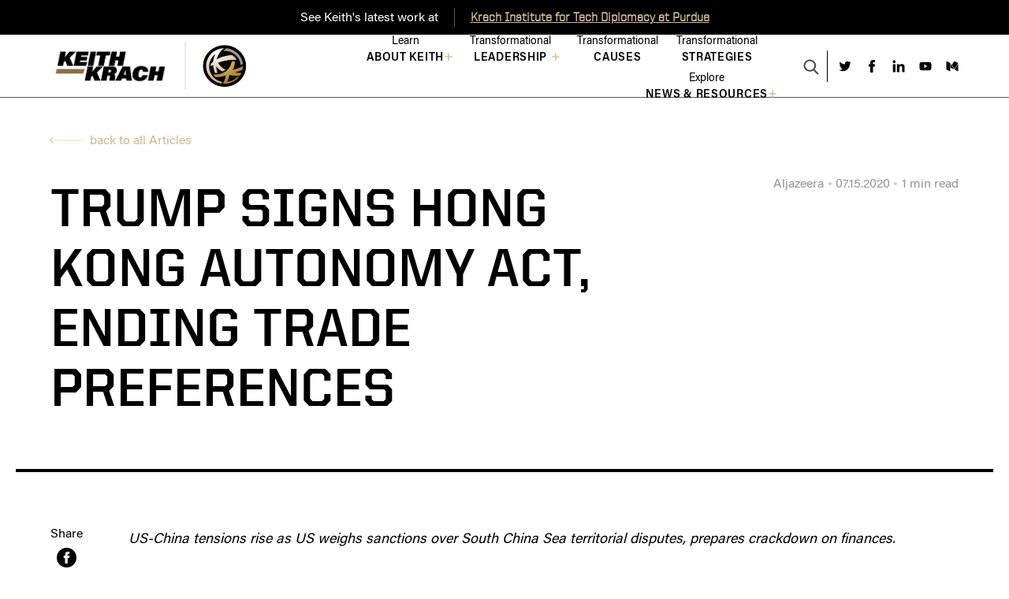

--- FILE ---
content_type: text/html; charset=UTF-8
request_url: https://keithkrach.com/article/trump-signs-hong-kong-autonomy-act-ending-trade-preferences/
body_size: 45114
content:
<!DOCTYPE html><html lang="en-US"><head><title>Trump signs Hong Kong autonomy act, ending trade preferences - Keith Krach Official Website</title><meta charset="utf-8"><meta name="viewport" content="width=device-width, initial-scale=1"><link rel="icon" type="image/png" sizes="32x32" href="https://keithkrach.com/wp-content/themes/keithkrach_light/assets/images/favicon.ico" /> <script data-cfasync="false" data-no-defer="1" data-no-minify="1" data-no-optimize="1">var ewww_webp_supported=!1;function check_webp_feature(A,e){var w;e=void 0!==e?e:function(){},ewww_webp_supported?e(ewww_webp_supported):((w=new Image).onload=function(){ewww_webp_supported=0<w.width&&0<w.height,e&&e(ewww_webp_supported)},w.onerror=function(){e&&e(!1)},w.src="data:image/webp;base64,"+{alpha:"UklGRkoAAABXRUJQVlA4WAoAAAAQAAAAAAAAAAAAQUxQSAwAAAARBxAR/Q9ERP8DAABWUDggGAAAABQBAJ0BKgEAAQAAAP4AAA3AAP7mtQAAAA=="}[A])}check_webp_feature("alpha");</script><script data-cfasync="false" data-no-defer="1" data-no-minify="1" data-no-optimize="1">var Arrive=function(c,w){"use strict";if(c.MutationObserver&&"undefined"!=typeof HTMLElement){var r,a=0,u=(r=HTMLElement.prototype.matches||HTMLElement.prototype.webkitMatchesSelector||HTMLElement.prototype.mozMatchesSelector||HTMLElement.prototype.msMatchesSelector,{matchesSelector:function(e,t){return e instanceof HTMLElement&&r.call(e,t)},addMethod:function(e,t,r){var a=e[t];e[t]=function(){return r.length==arguments.length?r.apply(this,arguments):"function"==typeof a?a.apply(this,arguments):void 0}},callCallbacks:function(e,t){t&&t.options.onceOnly&&1==t.firedElems.length&&(e=[e[0]]);for(var r,a=0;r=e[a];a++)r&&r.callback&&r.callback.call(r.elem,r.elem);t&&t.options.onceOnly&&1==t.firedElems.length&&t.me.unbindEventWithSelectorAndCallback.call(t.target,t.selector,t.callback)},checkChildNodesRecursively:function(e,t,r,a){for(var i,n=0;i=e[n];n++)r(i,t,a)&&a.push({callback:t.callback,elem:i}),0<i.childNodes.length&&u.checkChildNodesRecursively(i.childNodes,t,r,a)},mergeArrays:function(e,t){var r,a={};for(r in e)e.hasOwnProperty(r)&&(a[r]=e[r]);for(r in t)t.hasOwnProperty(r)&&(a[r]=t[r]);return a},toElementsArray:function(e){return e=void 0!==e&&("number"!=typeof e.length||e===c)?[e]:e}}),e=(l.prototype.addEvent=function(e,t,r,a){a={target:e,selector:t,options:r,callback:a,firedElems:[]};return this._beforeAdding&&this._beforeAdding(a),this._eventsBucket.push(a),a},l.prototype.removeEvent=function(e){for(var t,r=this._eventsBucket.length-1;t=this._eventsBucket[r];r--)e(t)&&(this._beforeRemoving&&this._beforeRemoving(t),(t=this._eventsBucket.splice(r,1))&&t.length&&(t[0].callback=null))},l.prototype.beforeAdding=function(e){this._beforeAdding=e},l.prototype.beforeRemoving=function(e){this._beforeRemoving=e},l),t=function(i,n){var o=new e,l=this,s={fireOnAttributesModification:!1};return o.beforeAdding(function(t){var e=t.target;e!==c.document&&e!==c||(e=document.getElementsByTagName("html")[0]);var r=new MutationObserver(function(e){n.call(this,e,t)}),a=i(t.options);r.observe(e,a),t.observer=r,t.me=l}),o.beforeRemoving(function(e){e.observer.disconnect()}),this.bindEvent=function(e,t,r){t=u.mergeArrays(s,t);for(var a=u.toElementsArray(this),i=0;i<a.length;i++)o.addEvent(a[i],e,t,r)},this.unbindEvent=function(){var r=u.toElementsArray(this);o.removeEvent(function(e){for(var t=0;t<r.length;t++)if(this===w||e.target===r[t])return!0;return!1})},this.unbindEventWithSelectorOrCallback=function(r){var a=u.toElementsArray(this),i=r,e="function"==typeof r?function(e){for(var t=0;t<a.length;t++)if((this===w||e.target===a[t])&&e.callback===i)return!0;return!1}:function(e){for(var t=0;t<a.length;t++)if((this===w||e.target===a[t])&&e.selector===r)return!0;return!1};o.removeEvent(e)},this.unbindEventWithSelectorAndCallback=function(r,a){var i=u.toElementsArray(this);o.removeEvent(function(e){for(var t=0;t<i.length;t++)if((this===w||e.target===i[t])&&e.selector===r&&e.callback===a)return!0;return!1})},this},i=new function(){var s={fireOnAttributesModification:!1,onceOnly:!1,existing:!1};function n(e,t,r){return!(!u.matchesSelector(e,t.selector)||(e._id===w&&(e._id=a++),-1!=t.firedElems.indexOf(e._id)))&&(t.firedElems.push(e._id),!0)}var c=(i=new t(function(e){var t={attributes:!1,childList:!0,subtree:!0};return e.fireOnAttributesModification&&(t.attributes=!0),t},function(e,i){e.forEach(function(e){var t=e.addedNodes,r=e.target,a=[];null!==t&&0<t.length?u.checkChildNodesRecursively(t,i,n,a):"attributes"===e.type&&n(r,i)&&a.push({callback:i.callback,elem:r}),u.callCallbacks(a,i)})})).bindEvent;return i.bindEvent=function(e,t,r){t=void 0===r?(r=t,s):u.mergeArrays(s,t);var a=u.toElementsArray(this);if(t.existing){for(var i=[],n=0;n<a.length;n++)for(var o=a[n].querySelectorAll(e),l=0;l<o.length;l++)i.push({callback:r,elem:o[l]});if(t.onceOnly&&i.length)return r.call(i[0].elem,i[0].elem);setTimeout(u.callCallbacks,1,i)}c.call(this,e,t,r)},i},o=new function(){var a={};function i(e,t){return u.matchesSelector(e,t.selector)}var n=(o=new t(function(){return{childList:!0,subtree:!0}},function(e,r){e.forEach(function(e){var t=e.removedNodes,e=[];null!==t&&0<t.length&&u.checkChildNodesRecursively(t,r,i,e),u.callCallbacks(e,r)})})).bindEvent;return o.bindEvent=function(e,t,r){t=void 0===r?(r=t,a):u.mergeArrays(a,t),n.call(this,e,t,r)},o};d(HTMLElement.prototype),d(NodeList.prototype),d(HTMLCollection.prototype),d(HTMLDocument.prototype),d(Window.prototype);var n={};return s(i,n,"unbindAllArrive"),s(o,n,"unbindAllLeave"),n}function l(){this._eventsBucket=[],this._beforeAdding=null,this._beforeRemoving=null}function s(e,t,r){u.addMethod(t,r,e.unbindEvent),u.addMethod(t,r,e.unbindEventWithSelectorOrCallback),u.addMethod(t,r,e.unbindEventWithSelectorAndCallback)}function d(e){e.arrive=i.bindEvent,s(i,e,"unbindArrive"),e.leave=o.bindEvent,s(o,e,"unbindLeave")}}(window,void 0),ewww_webp_supported=!1;function check_webp_feature(e,t){var r;ewww_webp_supported?t(ewww_webp_supported):((r=new Image).onload=function(){ewww_webp_supported=0<r.width&&0<r.height,t(ewww_webp_supported)},r.onerror=function(){t(!1)},r.src="data:image/webp;base64,"+{alpha:"UklGRkoAAABXRUJQVlA4WAoAAAAQAAAAAAAAAAAAQUxQSAwAAAARBxAR/Q9ERP8DAABWUDggGAAAABQBAJ0BKgEAAQAAAP4AAA3AAP7mtQAAAA==",animation:"UklGRlIAAABXRUJQVlA4WAoAAAASAAAAAAAAAAAAQU5JTQYAAAD/////AABBTk1GJgAAAAAAAAAAAAAAAAAAAGQAAABWUDhMDQAAAC8AAAAQBxAREYiI/gcA"}[e])}function ewwwLoadImages(e){if(e){for(var t=document.querySelectorAll(".batch-image img, .image-wrapper a, .ngg-pro-masonry-item a, .ngg-galleria-offscreen-seo-wrapper a"),r=0,a=t.length;r<a;r++)ewwwAttr(t[r],"data-src",t[r].getAttribute("data-webp")),ewwwAttr(t[r],"data-thumbnail",t[r].getAttribute("data-webp-thumbnail"));for(var i=document.querySelectorAll("div.woocommerce-product-gallery__image"),r=0,a=i.length;r<a;r++)ewwwAttr(i[r],"data-thumb",i[r].getAttribute("data-webp-thumb"))}for(var n=document.querySelectorAll("video"),r=0,a=n.length;r<a;r++)ewwwAttr(n[r],"poster",e?n[r].getAttribute("data-poster-webp"):n[r].getAttribute("data-poster-image"));for(var o,l=document.querySelectorAll("img.ewww_webp_lazy_load"),r=0,a=l.length;r<a;r++)e&&(ewwwAttr(l[r],"data-lazy-srcset",l[r].getAttribute("data-lazy-srcset-webp")),ewwwAttr(l[r],"data-srcset",l[r].getAttribute("data-srcset-webp")),ewwwAttr(l[r],"data-lazy-src",l[r].getAttribute("data-lazy-src-webp")),ewwwAttr(l[r],"data-src",l[r].getAttribute("data-src-webp")),ewwwAttr(l[r],"data-orig-file",l[r].getAttribute("data-webp-orig-file")),ewwwAttr(l[r],"data-medium-file",l[r].getAttribute("data-webp-medium-file")),ewwwAttr(l[r],"data-large-file",l[r].getAttribute("data-webp-large-file")),null!=(o=l[r].getAttribute("srcset"))&&!1!==o&&o.includes("R0lGOD")&&ewwwAttr(l[r],"src",l[r].getAttribute("data-lazy-src-webp"))),l[r].className=l[r].className.replace(/\bewww_webp_lazy_load\b/,"");for(var s=document.querySelectorAll(".ewww_webp"),r=0,a=s.length;r<a;r++)e?(ewwwAttr(s[r],"srcset",s[r].getAttribute("data-srcset-webp")),ewwwAttr(s[r],"src",s[r].getAttribute("data-src-webp")),ewwwAttr(s[r],"data-orig-file",s[r].getAttribute("data-webp-orig-file")),ewwwAttr(s[r],"data-medium-file",s[r].getAttribute("data-webp-medium-file")),ewwwAttr(s[r],"data-large-file",s[r].getAttribute("data-webp-large-file")),ewwwAttr(s[r],"data-large_image",s[r].getAttribute("data-webp-large_image")),ewwwAttr(s[r],"data-src",s[r].getAttribute("data-webp-src"))):(ewwwAttr(s[r],"srcset",s[r].getAttribute("data-srcset-img")),ewwwAttr(s[r],"src",s[r].getAttribute("data-src-img"))),s[r].className=s[r].className.replace(/\bewww_webp\b/,"ewww_webp_loaded");window.jQuery&&jQuery.fn.isotope&&jQuery.fn.imagesLoaded&&(jQuery(".fusion-posts-container-infinite").imagesLoaded(function(){jQuery(".fusion-posts-container-infinite").hasClass("isotope")&&jQuery(".fusion-posts-container-infinite").isotope()}),jQuery(".fusion-portfolio:not(.fusion-recent-works) .fusion-portfolio-wrapper").imagesLoaded(function(){jQuery(".fusion-portfolio:not(.fusion-recent-works) .fusion-portfolio-wrapper").isotope()}))}function ewwwWebPInit(e){ewwwLoadImages(e),ewwwNggLoadGalleries(e),document.arrive(".ewww_webp",function(){ewwwLoadImages(e)}),document.arrive(".ewww_webp_lazy_load",function(){ewwwLoadImages(e)}),document.arrive("videos",function(){ewwwLoadImages(e)}),"loading"==document.readyState?document.addEventListener("DOMContentLoaded",ewwwJSONParserInit):("undefined"!=typeof galleries&&ewwwNggParseGalleries(e),ewwwWooParseVariations(e))}function ewwwAttr(e,t,r){null!=r&&!1!==r&&e.setAttribute(t,r)}function ewwwJSONParserInit(){"undefined"!=typeof galleries&&check_webp_feature("alpha",ewwwNggParseGalleries),check_webp_feature("alpha",ewwwWooParseVariations)}function ewwwWooParseVariations(e){if(e)for(var t=document.querySelectorAll("form.variations_form"),r=0,a=t.length;r<a;r++){var i=t[r].getAttribute("data-product_variations"),n=!1;try{for(var o in i=JSON.parse(i))void 0!==i[o]&&void 0!==i[o].image&&(void 0!==i[o].image.src_webp&&(i[o].image.src=i[o].image.src_webp,n=!0),void 0!==i[o].image.srcset_webp&&(i[o].image.srcset=i[o].image.srcset_webp,n=!0),void 0!==i[o].image.full_src_webp&&(i[o].image.full_src=i[o].image.full_src_webp,n=!0),void 0!==i[o].image.gallery_thumbnail_src_webp&&(i[o].image.gallery_thumbnail_src=i[o].image.gallery_thumbnail_src_webp,n=!0),void 0!==i[o].image.thumb_src_webp&&(i[o].image.thumb_src=i[o].image.thumb_src_webp,n=!0));n&&ewwwAttr(t[r],"data-product_variations",JSON.stringify(i))}catch(e){}}}function ewwwNggParseGalleries(e){if(e)for(var t in galleries){var r=galleries[t];galleries[t].images_list=ewwwNggParseImageList(r.images_list)}}function ewwwNggLoadGalleries(e){e&&document.addEventListener("ngg.galleria.themeadded",function(e,t){window.ngg_galleria._create_backup=window.ngg_galleria.create,window.ngg_galleria.create=function(e,t){var r=$(e).data("id");return galleries["gallery_"+r].images_list=ewwwNggParseImageList(galleries["gallery_"+r].images_list),window.ngg_galleria._create_backup(e,t)}})}function ewwwNggParseImageList(e){for(var t in e){var r=e[t];if(void 0!==r["image-webp"]&&(e[t].image=r["image-webp"],delete e[t]["image-webp"]),void 0!==r["thumb-webp"]&&(e[t].thumb=r["thumb-webp"],delete e[t]["thumb-webp"]),void 0!==r.full_image_webp&&(e[t].full_image=r.full_image_webp,delete e[t].full_image_webp),void 0!==r.srcsets)for(var a in r.srcsets)nggSrcset=r.srcsets[a],void 0!==r.srcsets[a+"-webp"]&&(e[t].srcsets[a]=r.srcsets[a+"-webp"],delete e[t].srcsets[a+"-webp"]);if(void 0!==r.full_srcsets)for(var i in r.full_srcsets)nggFSrcset=r.full_srcsets[i],void 0!==r.full_srcsets[i+"-webp"]&&(e[t].full_srcsets[i]=r.full_srcsets[i+"-webp"],delete e[t].full_srcsets[i+"-webp"])}return e}check_webp_feature("alpha",ewwwWebPInit);</script><meta name='robots' content='index, follow, max-image-preview:large, max-snippet:-1, max-video-preview:-1' /><link rel="canonical" href="https://keithkrach.com/article/trump-signs-hong-kong-autonomy-act-ending-trade-preferences/" /><meta property="og:locale" content="en_US" /><meta property="og:type" content="article" /><meta property="og:title" content="Trump signs Hong Kong autonomy act, ending trade preferences - Keith Krach Official Website" /><meta property="og:url" content="https://keithkrach.com/article/trump-signs-hong-kong-autonomy-act-ending-trade-preferences/" /><meta property="og:site_name" content="Keith Krach Official Website" /><meta property="article:modified_time" content="2021-06-23T11:23:01+00:00" /><meta name="twitter:card" content="summary_large_image" /> <script type="application/ld+json" class="yoast-schema-graph">{"@context":"https://schema.org","@graph":[{"@type":"WebPage","@id":"https://keithkrach.com/article/trump-signs-hong-kong-autonomy-act-ending-trade-preferences/","url":"https://keithkrach.com/article/trump-signs-hong-kong-autonomy-act-ending-trade-preferences/","name":"Trump signs Hong Kong autonomy act, ending trade preferences - Keith Krach Official Website","isPartOf":{"@id":"https://keithkrach.com/#website"},"datePublished":"2020-07-15T11:11:49+00:00","dateModified":"2021-06-23T11:23:01+00:00","breadcrumb":{"@id":"https://keithkrach.com/article/trump-signs-hong-kong-autonomy-act-ending-trade-preferences/#breadcrumb"},"inLanguage":"en-US","potentialAction":[{"@type":"ReadAction","target":["https://keithkrach.com/article/trump-signs-hong-kong-autonomy-act-ending-trade-preferences/"]}]},{"@type":"BreadcrumbList","@id":"https://keithkrach.com/article/trump-signs-hong-kong-autonomy-act-ending-trade-preferences/#breadcrumb","itemListElement":[{"@type":"ListItem","position":1,"name":"Home","item":"https://keithkrach.com/"},{"@type":"ListItem","position":2,"name":"Trump signs Hong Kong autonomy act, ending trade preferences"}]},{"@type":"WebSite","@id":"https://keithkrach.com/#website","url":"https://keithkrach.com/","name":"Keith Krach Official Website","description":"","potentialAction":[{"@type":"SearchAction","target":{"@type":"EntryPoint","urlTemplate":"https://keithkrach.com/?s={search_term_string}"},"query-input":{"@type":"PropertyValueSpecification","valueRequired":true,"valueName":"search_term_string"}}],"inLanguage":"en-US"}]}</script> <link rel='dns-prefetch' href='//keithkrach.com' /><link rel="alternate" title="oEmbed (JSON)" type="application/json+oembed" href="https://keithkrach.com/wp-json/oembed/1.0/embed?url=https%3A%2F%2Fkeithkrach.com%2Farticle%2Ftrump-signs-hong-kong-autonomy-act-ending-trade-preferences%2F" /><link rel="alternate" title="oEmbed (XML)" type="text/xml+oembed" href="https://keithkrach.com/wp-json/oembed/1.0/embed?url=https%3A%2F%2Fkeithkrach.com%2Farticle%2Ftrump-signs-hong-kong-autonomy-act-ending-trade-preferences%2F&#038;format=xml" /><style id='wp-img-auto-sizes-contain-inline-css' type='text/css'>img:is([sizes=auto i],[sizes^="auto," i]){contain-intrinsic-size:3000px 1500px}
/*# sourceURL=wp-img-auto-sizes-contain-inline-css */</style><style id='wp-emoji-styles-inline-css' type='text/css'>img.wp-smiley, img.emoji {
		display: inline !important;
		border: none !important;
		box-shadow: none !important;
		height: 1em !important;
		width: 1em !important;
		margin: 0 0.07em !important;
		vertical-align: -0.1em !important;
		background: none !important;
		padding: 0 !important;
	}
/*# sourceURL=wp-emoji-styles-inline-css */</style><style id='wp-block-library-inline-css' type='text/css'>:root{--wp-block-synced-color:#7a00df;--wp-block-synced-color--rgb:122,0,223;--wp-bound-block-color:var(--wp-block-synced-color);--wp-editor-canvas-background:#ddd;--wp-admin-theme-color:#007cba;--wp-admin-theme-color--rgb:0,124,186;--wp-admin-theme-color-darker-10:#006ba1;--wp-admin-theme-color-darker-10--rgb:0,107,160.5;--wp-admin-theme-color-darker-20:#005a87;--wp-admin-theme-color-darker-20--rgb:0,90,135;--wp-admin-border-width-focus:2px}@media (min-resolution:192dpi){:root{--wp-admin-border-width-focus:1.5px}}.wp-element-button{cursor:pointer}:root .has-very-light-gray-background-color{background-color:#eee}:root .has-very-dark-gray-background-color{background-color:#313131}:root .has-very-light-gray-color{color:#eee}:root .has-very-dark-gray-color{color:#313131}:root .has-vivid-green-cyan-to-vivid-cyan-blue-gradient-background{background:linear-gradient(135deg,#00d084,#0693e3)}:root .has-purple-crush-gradient-background{background:linear-gradient(135deg,#34e2e4,#4721fb 50%,#ab1dfe)}:root .has-hazy-dawn-gradient-background{background:linear-gradient(135deg,#faaca8,#dad0ec)}:root .has-subdued-olive-gradient-background{background:linear-gradient(135deg,#fafae1,#67a671)}:root .has-atomic-cream-gradient-background{background:linear-gradient(135deg,#fdd79a,#004a59)}:root .has-nightshade-gradient-background{background:linear-gradient(135deg,#330968,#31cdcf)}:root .has-midnight-gradient-background{background:linear-gradient(135deg,#020381,#2874fc)}:root{--wp--preset--font-size--normal:16px;--wp--preset--font-size--huge:42px}.has-regular-font-size{font-size:1em}.has-larger-font-size{font-size:2.625em}.has-normal-font-size{font-size:var(--wp--preset--font-size--normal)}.has-huge-font-size{font-size:var(--wp--preset--font-size--huge)}.has-text-align-center{text-align:center}.has-text-align-left{text-align:left}.has-text-align-right{text-align:right}.has-fit-text{white-space:nowrap!important}#end-resizable-editor-section{display:none}.aligncenter{clear:both}.items-justified-left{justify-content:flex-start}.items-justified-center{justify-content:center}.items-justified-right{justify-content:flex-end}.items-justified-space-between{justify-content:space-between}.screen-reader-text{border:0;clip-path:inset(50%);height:1px;margin:-1px;overflow:hidden;padding:0;position:absolute;width:1px;word-wrap:normal!important}.screen-reader-text:focus{background-color:#ddd;clip-path:none;color:#444;display:block;font-size:1em;height:auto;left:5px;line-height:normal;padding:15px 23px 14px;text-decoration:none;top:5px;width:auto;z-index:100000}html :where(.has-border-color){border-style:solid}html :where([style*=border-top-color]){border-top-style:solid}html :where([style*=border-right-color]){border-right-style:solid}html :where([style*=border-bottom-color]){border-bottom-style:solid}html :where([style*=border-left-color]){border-left-style:solid}html :where([style*=border-width]){border-style:solid}html :where([style*=border-top-width]){border-top-style:solid}html :where([style*=border-right-width]){border-right-style:solid}html :where([style*=border-bottom-width]){border-bottom-style:solid}html :where([style*=border-left-width]){border-left-style:solid}html :where(img[class*=wp-image-]){height:auto;max-width:100%}:where(figure){margin:0 0 1em}html :where(.is-position-sticky){--wp-admin--admin-bar--position-offset:var(--wp-admin--admin-bar--height,0px)}@media screen and (max-width:600px){html :where(.is-position-sticky){--wp-admin--admin-bar--position-offset:0px}}

/*# sourceURL=wp-block-library-inline-css */</style><style id='global-styles-inline-css' type='text/css'>:root{--wp--preset--aspect-ratio--square: 1;--wp--preset--aspect-ratio--4-3: 4/3;--wp--preset--aspect-ratio--3-4: 3/4;--wp--preset--aspect-ratio--3-2: 3/2;--wp--preset--aspect-ratio--2-3: 2/3;--wp--preset--aspect-ratio--16-9: 16/9;--wp--preset--aspect-ratio--9-16: 9/16;--wp--preset--color--black: #000000;--wp--preset--color--cyan-bluish-gray: #abb8c3;--wp--preset--color--white: #ffffff;--wp--preset--color--pale-pink: #f78da7;--wp--preset--color--vivid-red: #cf2e2e;--wp--preset--color--luminous-vivid-orange: #ff6900;--wp--preset--color--luminous-vivid-amber: #fcb900;--wp--preset--color--light-green-cyan: #7bdcb5;--wp--preset--color--vivid-green-cyan: #00d084;--wp--preset--color--pale-cyan-blue: #8ed1fc;--wp--preset--color--vivid-cyan-blue: #0693e3;--wp--preset--color--vivid-purple: #9b51e0;--wp--preset--gradient--vivid-cyan-blue-to-vivid-purple: linear-gradient(135deg,rgb(6,147,227) 0%,rgb(155,81,224) 100%);--wp--preset--gradient--light-green-cyan-to-vivid-green-cyan: linear-gradient(135deg,rgb(122,220,180) 0%,rgb(0,208,130) 100%);--wp--preset--gradient--luminous-vivid-amber-to-luminous-vivid-orange: linear-gradient(135deg,rgb(252,185,0) 0%,rgb(255,105,0) 100%);--wp--preset--gradient--luminous-vivid-orange-to-vivid-red: linear-gradient(135deg,rgb(255,105,0) 0%,rgb(207,46,46) 100%);--wp--preset--gradient--very-light-gray-to-cyan-bluish-gray: linear-gradient(135deg,rgb(238,238,238) 0%,rgb(169,184,195) 100%);--wp--preset--gradient--cool-to-warm-spectrum: linear-gradient(135deg,rgb(74,234,220) 0%,rgb(151,120,209) 20%,rgb(207,42,186) 40%,rgb(238,44,130) 60%,rgb(251,105,98) 80%,rgb(254,248,76) 100%);--wp--preset--gradient--blush-light-purple: linear-gradient(135deg,rgb(255,206,236) 0%,rgb(152,150,240) 100%);--wp--preset--gradient--blush-bordeaux: linear-gradient(135deg,rgb(254,205,165) 0%,rgb(254,45,45) 50%,rgb(107,0,62) 100%);--wp--preset--gradient--luminous-dusk: linear-gradient(135deg,rgb(255,203,112) 0%,rgb(199,81,192) 50%,rgb(65,88,208) 100%);--wp--preset--gradient--pale-ocean: linear-gradient(135deg,rgb(255,245,203) 0%,rgb(182,227,212) 50%,rgb(51,167,181) 100%);--wp--preset--gradient--electric-grass: linear-gradient(135deg,rgb(202,248,128) 0%,rgb(113,206,126) 100%);--wp--preset--gradient--midnight: linear-gradient(135deg,rgb(2,3,129) 0%,rgb(40,116,252) 100%);--wp--preset--font-size--small: 13px;--wp--preset--font-size--medium: 20px;--wp--preset--font-size--large: 36px;--wp--preset--font-size--x-large: 42px;--wp--preset--spacing--20: 0.44rem;--wp--preset--spacing--30: 0.67rem;--wp--preset--spacing--40: 1rem;--wp--preset--spacing--50: 1.5rem;--wp--preset--spacing--60: 2.25rem;--wp--preset--spacing--70: 3.38rem;--wp--preset--spacing--80: 5.06rem;--wp--preset--shadow--natural: 6px 6px 9px rgba(0, 0, 0, 0.2);--wp--preset--shadow--deep: 12px 12px 50px rgba(0, 0, 0, 0.4);--wp--preset--shadow--sharp: 6px 6px 0px rgba(0, 0, 0, 0.2);--wp--preset--shadow--outlined: 6px 6px 0px -3px rgb(255, 255, 255), 6px 6px rgb(0, 0, 0);--wp--preset--shadow--crisp: 6px 6px 0px rgb(0, 0, 0);}:where(.is-layout-flex){gap: 0.5em;}:where(.is-layout-grid){gap: 0.5em;}body .is-layout-flex{display: flex;}.is-layout-flex{flex-wrap: wrap;align-items: center;}.is-layout-flex > :is(*, div){margin: 0;}body .is-layout-grid{display: grid;}.is-layout-grid > :is(*, div){margin: 0;}:where(.wp-block-columns.is-layout-flex){gap: 2em;}:where(.wp-block-columns.is-layout-grid){gap: 2em;}:where(.wp-block-post-template.is-layout-flex){gap: 1.25em;}:where(.wp-block-post-template.is-layout-grid){gap: 1.25em;}.has-black-color{color: var(--wp--preset--color--black) !important;}.has-cyan-bluish-gray-color{color: var(--wp--preset--color--cyan-bluish-gray) !important;}.has-white-color{color: var(--wp--preset--color--white) !important;}.has-pale-pink-color{color: var(--wp--preset--color--pale-pink) !important;}.has-vivid-red-color{color: var(--wp--preset--color--vivid-red) !important;}.has-luminous-vivid-orange-color{color: var(--wp--preset--color--luminous-vivid-orange) !important;}.has-luminous-vivid-amber-color{color: var(--wp--preset--color--luminous-vivid-amber) !important;}.has-light-green-cyan-color{color: var(--wp--preset--color--light-green-cyan) !important;}.has-vivid-green-cyan-color{color: var(--wp--preset--color--vivid-green-cyan) !important;}.has-pale-cyan-blue-color{color: var(--wp--preset--color--pale-cyan-blue) !important;}.has-vivid-cyan-blue-color{color: var(--wp--preset--color--vivid-cyan-blue) !important;}.has-vivid-purple-color{color: var(--wp--preset--color--vivid-purple) !important;}.has-black-background-color{background-color: var(--wp--preset--color--black) !important;}.has-cyan-bluish-gray-background-color{background-color: var(--wp--preset--color--cyan-bluish-gray) !important;}.has-white-background-color{background-color: var(--wp--preset--color--white) !important;}.has-pale-pink-background-color{background-color: var(--wp--preset--color--pale-pink) !important;}.has-vivid-red-background-color{background-color: var(--wp--preset--color--vivid-red) !important;}.has-luminous-vivid-orange-background-color{background-color: var(--wp--preset--color--luminous-vivid-orange) !important;}.has-luminous-vivid-amber-background-color{background-color: var(--wp--preset--color--luminous-vivid-amber) !important;}.has-light-green-cyan-background-color{background-color: var(--wp--preset--color--light-green-cyan) !important;}.has-vivid-green-cyan-background-color{background-color: var(--wp--preset--color--vivid-green-cyan) !important;}.has-pale-cyan-blue-background-color{background-color: var(--wp--preset--color--pale-cyan-blue) !important;}.has-vivid-cyan-blue-background-color{background-color: var(--wp--preset--color--vivid-cyan-blue) !important;}.has-vivid-purple-background-color{background-color: var(--wp--preset--color--vivid-purple) !important;}.has-black-border-color{border-color: var(--wp--preset--color--black) !important;}.has-cyan-bluish-gray-border-color{border-color: var(--wp--preset--color--cyan-bluish-gray) !important;}.has-white-border-color{border-color: var(--wp--preset--color--white) !important;}.has-pale-pink-border-color{border-color: var(--wp--preset--color--pale-pink) !important;}.has-vivid-red-border-color{border-color: var(--wp--preset--color--vivid-red) !important;}.has-luminous-vivid-orange-border-color{border-color: var(--wp--preset--color--luminous-vivid-orange) !important;}.has-luminous-vivid-amber-border-color{border-color: var(--wp--preset--color--luminous-vivid-amber) !important;}.has-light-green-cyan-border-color{border-color: var(--wp--preset--color--light-green-cyan) !important;}.has-vivid-green-cyan-border-color{border-color: var(--wp--preset--color--vivid-green-cyan) !important;}.has-pale-cyan-blue-border-color{border-color: var(--wp--preset--color--pale-cyan-blue) !important;}.has-vivid-cyan-blue-border-color{border-color: var(--wp--preset--color--vivid-cyan-blue) !important;}.has-vivid-purple-border-color{border-color: var(--wp--preset--color--vivid-purple) !important;}.has-vivid-cyan-blue-to-vivid-purple-gradient-background{background: var(--wp--preset--gradient--vivid-cyan-blue-to-vivid-purple) !important;}.has-light-green-cyan-to-vivid-green-cyan-gradient-background{background: var(--wp--preset--gradient--light-green-cyan-to-vivid-green-cyan) !important;}.has-luminous-vivid-amber-to-luminous-vivid-orange-gradient-background{background: var(--wp--preset--gradient--luminous-vivid-amber-to-luminous-vivid-orange) !important;}.has-luminous-vivid-orange-to-vivid-red-gradient-background{background: var(--wp--preset--gradient--luminous-vivid-orange-to-vivid-red) !important;}.has-very-light-gray-to-cyan-bluish-gray-gradient-background{background: var(--wp--preset--gradient--very-light-gray-to-cyan-bluish-gray) !important;}.has-cool-to-warm-spectrum-gradient-background{background: var(--wp--preset--gradient--cool-to-warm-spectrum) !important;}.has-blush-light-purple-gradient-background{background: var(--wp--preset--gradient--blush-light-purple) !important;}.has-blush-bordeaux-gradient-background{background: var(--wp--preset--gradient--blush-bordeaux) !important;}.has-luminous-dusk-gradient-background{background: var(--wp--preset--gradient--luminous-dusk) !important;}.has-pale-ocean-gradient-background{background: var(--wp--preset--gradient--pale-ocean) !important;}.has-electric-grass-gradient-background{background: var(--wp--preset--gradient--electric-grass) !important;}.has-midnight-gradient-background{background: var(--wp--preset--gradient--midnight) !important;}.has-small-font-size{font-size: var(--wp--preset--font-size--small) !important;}.has-medium-font-size{font-size: var(--wp--preset--font-size--medium) !important;}.has-large-font-size{font-size: var(--wp--preset--font-size--large) !important;}.has-x-large-font-size{font-size: var(--wp--preset--font-size--x-large) !important;}
/*# sourceURL=global-styles-inline-css */</style><style id='classic-theme-styles-inline-css' type='text/css'>/*! This file is auto-generated */
.wp-block-button__link{color:#fff;background-color:#32373c;border-radius:9999px;box-shadow:none;text-decoration:none;padding:calc(.667em + 2px) calc(1.333em + 2px);font-size:1.125em}.wp-block-file__button{background:#32373c;color:#fff;text-decoration:none}
/*# sourceURL=/wp-includes/css/classic-themes.min.css */</style><link rel='stylesheet' id='main-css' href='https://keithkrach.com/wp-content/cache/autoptimize/css/autoptimize_single_545fd111b4efee940fabe6a813b330de.css?ver=1.3' type='text/css' media='all' /><style id='has-inline-styles-inline-css' type='text/css'>.has-social-placeholder {display: none;height: 0;width: 0;overflow: hidden;}.has-inline-text { background-color: #ffefb1; color: #000000; }.has-inline-text:hover { background-color: #fcd63c; color: #000000; }
/*# sourceURL=has-inline-styles-inline-css */</style> <script type="text/javascript" src="https://keithkrach.com/wp-includes/js/jquery/jquery.min.js?ver=3.7.1" id="jquery-core-js"></script> <script defer type="text/javascript" src="https://keithkrach.com/wp-includes/js/jquery/jquery-migrate.min.js?ver=3.4.1" id="jquery-migrate-js"></script> <script defer type="text/javascript" src="https://keithkrach.com/wp-content/themes/keithkrach_light/assets/js/vendor/jquery.matchHeight-min.js?ver=1.3" id="vendor/jquery.matchHeight-min-js"></script> <script defer type="text/javascript" src="https://keithkrach.com/wp-content/themes/keithkrach_light/assets/js/vendor/jquery.fancybox.min.js?ver=1.3" id="vendor/jquery.fancybox.min-js"></script> <script defer type="text/javascript" src="https://keithkrach.com/wp-content/themes/keithkrach_light/assets/js/vendor/gsap.min.js?ver=1.3" id="vendor/gsap.min-js"></script> <script defer type="text/javascript" src="https://keithkrach.com/wp-content/themes/keithkrach_light/assets/js/vendor/locomotive-scroll.min.js?ver=1.3" id="vendor/locomotive-scroll.min-js"></script> <script defer type="text/javascript" src="https://keithkrach.com/wp-content/themes/keithkrach_light/assets/js/vendor/perfect-scrollbar.min.js?ver=1.3" id="vendor/perfect-scrollbar.min-js"></script> <script defer type="text/javascript" src="https://keithkrach.com/wp-content/themes/keithkrach_light/assets/js/vendor/ScrollTrigger.min.js?ver=1.3" id="vendor/ScrollTrigger.min-js"></script> <script defer type="text/javascript" src="https://keithkrach.com/wp-content/cache/autoptimize/js/autoptimize_single_c5e99eb87cdf0b4e7386a94b4142042d.js?ver=1.3" id="vendor/swiper-bundle-js"></script> <script defer type="text/javascript" src="https://keithkrach.com/wp-content/themes/keithkrach_light/assets/js/vendor/imagesloaded.pkgd.min.js?ver=1.3" id="vendor/imagesloaded.pkgd.min-js"></script> <script defer type="text/javascript" src="https://keithkrach.com/wp-content/themes/keithkrach_light/assets/js/vendor/masonry.pkgd.min.js?ver=1.3" id="vendor/masonry.pkgd.min-js"></script> <script defer type="text/javascript" src="https://keithkrach.com/wp-content/cache/autoptimize/js/autoptimize_single_8be9036689b63a902daf214588e6b93c.js?ver=1.3" id="general-js"></script> <script defer type="text/javascript" src="https://keithkrach.com/wp-content/cache/autoptimize/js/autoptimize_single_7ed1fb90cbe3c4925310f0562b70f13b.js?ver=1.3" id="bio-timeline-js"></script> <script defer type="text/javascript" src="https://keithkrach.com/wp-content/cache/autoptimize/js/autoptimize_single_91b5fcfacaff45d132d29b035d9f1034.js?ver=1.3" id="bio-anchor-navigation-js"></script> <script defer type="text/javascript" src="https://keithkrach.com/wp-content/cache/autoptimize/js/autoptimize_single_a59e863dd5e94955e1538d2e500355b8.js?ver=1.3" id="department-block-js"></script> <script defer type="text/javascript" src="https://keithkrach.com/wp-content/cache/autoptimize/js/autoptimize_single_94720349339296e87d2b75ac1f0c52df.js?ver=1.3" id="header-js"></script> <script defer type="text/javascript" src="https://keithkrach.com/wp-content/cache/autoptimize/js/autoptimize_single_ef029780eacb4fafc72911a0ee3a6bdf.js?ver=1.3" id="listing-filters-js"></script> <script defer id="quotes-grid-js-extra" src="[data-uri]"></script> <script defer type="text/javascript" src="https://keithkrach.com/wp-content/cache/autoptimize/js/autoptimize_single_9be02ee9928bcb8d78e6c9b08268522c.js?ver=1.3" id="quotes-grid-js"></script> <script defer type="text/javascript" src="https://keithkrach.com/wp-content/cache/autoptimize/js/autoptimize_single_0b328d3717e86bb662744a6c4e349d92.js?ver=1.3" id="sliders-js"></script> <script defer type="text/javascript" src="https://keithkrach.com/wp-content/cache/autoptimize/js/autoptimize_single_df709da6a62b51e7ab287ce2e1babed9.js?ver=1.3" id="timeline-scroll-js"></script> <script defer type="text/javascript" src="https://keithkrach.com/wp-content/cache/autoptimize/js/autoptimize_single_2b9962ca8ad92c94dfa1665e18181488.js?ver=1.3" id="timeline-scroll-block-js"></script> <script defer type="text/javascript" src="https://keithkrach.com/wp-content/cache/autoptimize/js/autoptimize_single_583d22a3655e380daa8eb174b3844109.js?ver=1.3" id="video-iframe-js"></script> <script defer type="text/javascript" src="https://keithkrach.com/wp-content/cache/autoptimize/js/autoptimize_single_65e05e062757c723b352a3fe6d2cc1d4.js?ver=1.3" id="podcast-player-js"></script> <script defer type="text/javascript" src="https://keithkrach.com/wp-content/cache/autoptimize/js/autoptimize_single_2ac1dab8c882e5f15b9bf0c062261bca.js?ver=1.3" id="hover-preview-js"></script> <script defer type="text/javascript" src="https://keithkrach.com/wp-content/cache/autoptimize/js/autoptimize_single_149c55ff9593d31e65daa2fa8732be74.js?ver=1.3" id="search-listing-js"></script> <script defer type="text/javascript" src="https://keithkrach.com/wp-content/cache/autoptimize/js/autoptimize_single_b94718a78a73fa29ede88330203390ed.js?ver=1.3" id="feed-js"></script> <link rel="https://api.w.org/" href="https://keithkrach.com/wp-json/" /><link rel="EditURI" type="application/rsd+xml" title="RSD" href="https://keithkrach.com/xmlrpc.php?rsd" /><link rel='shortlink' href='https://keithkrach.com/?p=2049' /> <noscript><style>.lazyload[data-src]{display:none !important;}</style></noscript><style>.lazyload{background-image:none !important;}.lazyload:before{background-image:none !important;}</style> <script defer src="[data-uri]"></script> <style>img.alignright {float:right; margin:0 0 1em 1em!important}
img.alignleft {float:left; margin:0 1em 1em 0!important}
img.aligncenter {display: block; margin-left: auto; margin-right: auto}
a img.alignright {float:right; margin:0 0 1em 1em!important}
a img.alignleft {float:left; margin:0 1em 1em 0!important}
a img.aligncenter {display: block; margin-left: auto; margin-right: auto}
iframe.pdf{width: 100%; max-width: 100%!important; height: 80vh;}
.text-editor__content .gallery-item img{height:auto}.gallery-columns-2{display:flex;flex-wrap:wrap;gap:20px}.gallery-columns-2 br{display:none}.gallery-columns-2 .gallery-item{width:calc(50% - 10px) !important}@media(max-width: 600px){.gallery-columns-2 .gallery-item{width:100% !important}}.gallery-columns-2 .gallery-item img{border:none!important}
a span{
    cursor: pointer;}</style> <script defer src="[data-uri]"></script><link rel='stylesheet' id='simpleBanner-css' href='https://keithkrach.com/wp-content/cache/autoptimize/css/autoptimize_single_84a074d29fc32dad744a6c0b42395f87.css?ver=1.0' type='text/css' media='all' /><link rel='stylesheet' id='slideInBanner-css' href='https://keithkrach.com/wp-content/cache/autoptimize/css/autoptimize_single_15cccf0ebeb40913c666aeaf824f1f0a.css?ver=1.0' type='text/css' media='all' /><link rel='stylesheet' id='slideInBanner2-css' href='https://keithkrach.com/wp-content/cache/autoptimize/css/autoptimize_single_013a5c62ba795944e80996351cd94f34.css?ver=1.0' type='text/css' media='all' /></head><body class="wp-singular news-template-default single single-news postid-2049 wp-theme-keithkrach_light banner-active has-body"><div id="simple-banner" class="simple-banner" style="background:#000000"><div class="simple-banner-text" style="color:#FFFFFF">See Keith's latest work at <a href="https://Techdiplomacy.org">Krach Institute for Tech Diplomacy at Purdue</a></div></div> <noscript><iframe src="https://www.googletagmanager.com/ns.html?id=GTM-KP8WD8J"
height="0" width="0" style="display:none;visibility:hidden"></iframe></noscript> <svg aria-hidden="true" class="icon-sprite" style="position: absolute; width: 0; height: 0; overflow: hidden;" version="1.1" xmlns="http://www.w3.org/2000/svg" xmlns:xlink="http://www.w3.org/1999/xlink"> <defs> <symbol id="icon-facebook" viewBox="0 0 18 32"> <path d="M1.511 17.043h3.472v14.441c0 0.285 0.229 0.516 0.511 0.516h5.887c0.282 0 0.511-0.231 0.511-0.516v-14.373h3.991c0.26 0 0.478-0.197 0.507-0.457l0.606-5.316c0.017-0.146-0.029-0.293-0.126-0.402s-0.236-0.173-0.381-0.173h-4.597v-3.333c0-1.005 0.535-1.514 1.591-1.514 0.15 0 3.006 0 3.006 0 0.282 0 0.511-0.231 0.511-0.516v-4.88c0-0.285-0.229-0.516-0.511-0.516h-4.143c-0.029-0.001-0.094-0.004-0.19-0.004-0.719 0-3.217 0.143-5.191 1.977-2.187 2.033-1.883 4.467-1.81 4.889v3.897h-3.645c-0.282 0-0.511 0.231-0.511 0.516v5.248c0 0.285 0.229 0.516 0.511 0.516z"></path> </symbol> <symbol id="icon-linkedin" viewBox="0 0 34 32"> <path d="M1.141 3.843c0-2.121 1.721-3.843 3.843-3.843 2.12 0 3.841 1.721 3.843 3.843 0 2.121-1.721 3.879-3.843 3.879s-3.843-1.757-3.843-3.879zM33.133 32v-0.001h0.008v-11.736c0-5.741-1.236-10.164-7.948-10.164-3.227 0-5.392 1.771-6.276 3.449h-0.093v-2.913h-6.364v21.364h6.627v-10.579c0-2.785 0.528-5.479 3.977-5.479 3.399 0 3.449 3.179 3.449 5.657v10.401h6.62zM1.669 10.636h6.635v21.364h-6.635v-21.364z"></path> </symbol> <symbol id="icon-medium" viewBox="0 0 40 32"> <path d="M13.771 30.728c0 1.098-0.81 1.551-1.708 1.098l-9.688-4.918c-0.292-0.141-0.538-0.376-0.739-0.706s-0.303-0.659-0.303-0.983v-24.055c0-0.897 0.53-1.303 1.73-0.697l10.646 5.403c0.154 0.156 0.040-0.918 0.062 24.857zM15.105 8.106l11.125 18.275-11.125-5.613v-12.662zM38.667 8.486v22.241c0 0.352-0.097 0.637-0.293 0.855-0.194 0.218-0.459 0.327-0.792 0.327s-0.66-0.091-0.978-0.275l-9.187-4.643 11.25-18.505zM38.604 5.954c0 0.043-1.781 2.994-5.343 8.851s-5.65 9.289-6.261 10.287l-8.125-13.379 6.75-11.12c0.367-0.613 1.12-0.72 1.626-0.464l11.272 5.698c0.054 0.027 0.082 0.070 0.082 0.126z"></path> </symbol> <symbol id="icon-twitter" viewBox="0 0 41 32"> <path d="M40.007 3.788c-1.445 0.642-2.985 1.068-4.59 1.275 1.651-0.999 2.912-2.57 3.504-4.463-1.54 0.93-3.24 1.588-5.051 1.954-1.462-1.578-3.546-2.555-5.819-2.555-4.41 0-7.961 3.628-7.961 8.076 0 0.64 0.053 1.255 0.185 1.841-6.623-0.327-12.483-3.545-16.42-8.446-0.687 1.209-1.090 2.592-1.090 4.081 0 2.796 1.421 5.275 3.538 6.71-1.28-0.025-2.535-0.401-3.599-0.994 0 0.025 0 0.057 0 0.089 0 3.924 2.761 7.183 6.382 7.934-0.648 0.18-1.355 0.266-2.089 0.266-0.51 0-1.025-0.030-1.508-0.138 1.032 3.198 3.961 5.548 7.444 5.625-2.71 2.149-6.152 3.444-9.877 3.444-0.653 0-1.28-0.029-1.906-0.111 3.529 2.306 7.711 3.623 12.221 3.623 14.659 0 22.673-12.308 22.673-22.976 0-0.357-0.012-0.702-0.029-1.044 1.581-1.137 2.91-2.558 3.993-4.192z"></path> </symbol> <symbol id="icon-youtube" viewBox="0 0 48 32"> <path d="M45.733 5.007c-0.522-1.958-2.054-3.501-3.995-4.029-3.547-0.979-17.738-0.979-17.738-0.979s-14.19 0-17.737 0.941c-1.904 0.527-3.473 2.108-3.995 4.066-0.934 3.576-0.934 10.993-0.934 10.993s0 7.454 0.934 10.993c0.523 1.958 2.054 3.501 3.996 4.028 3.585 0.979 17.737 0.979 17.737 0.979s14.19 0 17.737-0.942c1.942-0.527 3.473-2.070 3.996-4.028 0.933-3.576 0.933-10.993 0.933-10.993s0.037-7.454-0.934-11.030zM19.482 22.852v-13.703l11.8 6.852-11.8 6.852z"></path> </symbol> <symbol id="icon-quotes-square" viewBox="0 0 38 32"> <path d="M8.294 14.546h5.091c1.212 0 2.243 0.424 3.091 1.273s1.273 1.879 1.273 3.091v8.727c0 1.213-0.424 2.243-1.273 3.091s-1.879 1.272-3.091 1.272h-8.728c-1.212 0-2.243-0.424-3.091-1.272s-1.273-1.879-1.273-3.091v-16c0-1.576 0.307-3.080 0.921-4.511s1.443-2.671 2.489-3.716c1.046-1.046 2.284-1.875 3.716-2.489s2.935-0.92 4.511-0.92h1.454c0.394 0 0.735 0.144 1.023 0.432s0.432 0.629 0.432 1.023v2.909c0 0.394-0.144 0.735-0.432 1.023s-0.629 0.432-1.023 0.432h-1.454c-1.606 0-2.977 0.568-4.114 1.704s-1.705 2.508-1.705 4.114v0.727c0 0.606 0.212 1.121 0.636 1.546s0.94 0.636 1.546 0.636zM33.749 14.546c1.212 0 2.243 0.424 3.091 1.273s1.272 1.879 1.272 3.091v8.727c0 1.213-0.424 2.243-1.272 3.091s-1.878 1.272-3.091 1.272h-8.727c-1.212 0-2.242-0.424-3.091-1.272s-1.273-1.879-1.273-3.091v-16c0-1.576 0.307-3.080 0.921-4.511s1.443-2.671 2.489-3.716c1.046-1.046 2.284-1.875 3.715-2.489s2.936-0.92 4.512-0.92h1.454c0.394 0 0.735 0.144 1.023 0.432s0.432 0.629 0.432 1.023v2.909c0 0.394-0.144 0.735-0.432 1.023s-0.629 0.432-1.023 0.432h-1.454c-1.607 0-2.978 0.568-4.114 1.704s-1.704 2.508-1.704 4.114v0.727c0 0.606 0.212 1.121 0.636 1.546s0.939 0.636 1.545 0.636h5.091z"></path> </symbol> <symbol id="icon-more" viewBox="0 0 24 24"> <path d="M12.8571 0.857143V0H11.1429V0.857143H12.8571ZM11.1429 6.85714V7.71429H12.8571V6.85714H11.1429ZM12.8571 17.1429V16.2857H11.1429V17.1429H12.8571ZM11.1429 23.1429V24H12.8571V23.1429H11.1429ZM6.85714 12.8486H7.71429V11.1343H6.85714V12.8486ZM0.857143 11.1343H0V12.8486H0.857143V11.1343ZM23.1429 12.8571H24V11.1429H23.1429V12.8571ZM17.1429 11.1343H16.2857V12.8486H17.1429V11.1343ZM11.1429 0.857143V6.85714H12.8571V0.857143H11.1429ZM11.1429 17.1429V23.1429H12.8571V17.1429H11.1429ZM6.85714 11.1343H0.857143V12.8486H6.85714V11.1343ZM23.1429 11.1429L17.1429 11.1343V12.8486L23.1429 12.8571V11.1429ZM2.82343 4.03543L7.96629 9.17829L9.18 7.96457L4.03714 2.82171L2.82343 4.03543ZM19.9663 2.82171L14.8234 7.96457L16.0371 9.17829L21.18 4.03543L19.9663 2.82171ZM4.03543 21.1783L9.17829 16.0354L7.96457 14.8217L2.82171 19.9646L4.03543 21.1783ZM14.8217 16.0354L19.9646 21.1783L21.1783 19.9646L16.0354 14.8217L14.8217 16.0354Z" fill="#999999"/> </symbol> <symbol id="icon-scroll-down" viewBox="0 0 16 32"> <path d="M8.020 32l-8.020-8.698 2.596-2.519 5.417 5.875 5.385-5.871 2.603 2.512-7.98 8.701zM7.998 0c-0.987 0-1.787 0.821-1.787 1.833s0.8 1.833 1.787 1.833c0.987 0 1.787-0.821 1.787-1.833s-0.8-1.833-1.787-1.833zM7.998 7.332c-0.987 0-1.787 0.821-1.787 1.833s0.8 1.833 1.787 1.833c0.987 0 1.787-0.821 1.787-1.833s-0.8-1.833-1.787-1.833zM7.998 14.664c-0.987 0-1.787 0.821-1.787 1.833s0.8 1.833 1.787 1.833c0.987 0 1.787-0.821 1.787-1.833s-0.8-1.833-1.787-1.833z"></path> </symbol> <symbol id="icon-search" viewBox="0 0 34 32"> <path d="M32.31 29.147l-7.888-7.921c2.028-2.328 3.14-5.257 3.14-8.306 0-7.124-6.003-12.92-13.382-12.92s-13.382 5.796-13.382 12.92c0 7.124 6.003 12.92 13.382 12.92 2.77 0 5.41-0.807 7.667-2.338l7.948 7.981c0.332 0.333 0.779 0.517 1.258 0.517 0.453 0 0.883-0.167 1.21-0.47 0.694-0.644 0.716-1.713 0.048-2.383zM14.179 3.37c5.454 0 9.891 4.284 9.891 9.55s-4.437 9.55-9.891 9.55c-5.454 0-9.891-4.284-9.891-9.55s4.437-9.55 9.891-9.55z"></path> </symbol> <symbol id="icon-video-play-big" width="233" height="232" viewBox="0 0 233 232"> <path d="M87.7956 66.8462L173.035 115.95L87.7956 165.053L87.7956 66.8462Z" stroke="white" stroke-width="2.04315"/> <path d="M231.395 115.949C231.395 179.419 179.826 230.876 116.208 230.876C52.5902 230.876 1.02158 179.419 1.02158 115.949C1.02158 52.4784 52.5902 1.02158 116.208 1.02158C179.826 1.02158 231.395 52.4784 231.395 115.949Z" stroke="white" stroke-width="2.04315"/> </symbol> <symbol id="icon-video-play-solid" viewBox="0 0 32 32"> <path opacity="0.4" d="M28.444 16c0 6.873-5.572 12.444-12.444 12.444s-12.444-5.572-12.444-12.444c0-6.873 5.572-12.444 12.444-12.444s12.444 5.572 12.444 12.444z"></path> <path fill="none" opacity="0.2" stroke-linejoin="miter" stroke-linecap="butt" stroke-miterlimit="4" stroke-width="0.7111" d="M31.644 16c0 8.64-7.004 15.644-15.644 15.644s-15.644-7.004-15.644-15.644c0-8.64 7.004-15.644 15.644-15.644s15.644 7.004 15.644 15.644z"></path> <path d="M24.889 16c0 4.909-3.98 8.889-8.889 8.889s-8.889-3.98-8.889-8.889c0-4.909 3.98-8.889 8.889-8.889s8.889 3.98 8.889 8.889z"></path> <path fill="#fff" style="fill: var(--color2, #fff)" d="M19.73 15.69l-5.689-3.2c-0.11-0.062-0.245-0.060-0.353 0.003s-0.176 0.181-0.176 0.307v6.4c0 0.127 0.067 0.243 0.176 0.307 0.055 0.032 0.117 0.048 0.179 0.048 0.060 0 0.12-0.015 0.174-0.046l5.689-3.2c0.112-0.063 0.181-0.181 0.181-0.31s-0.070-0.247-0.181-0.31z"></path> </symbol> <symbol id="icon-video-play-transparent" viewBox="0 0 32 32"> <path stroke-width="0.6%" fill-opacity="0.2" d="M24.77 16c0 4.844-3.927 8.77-8.77 8.77s-8.77-3.927-8.77-8.77c0-4.844 3.927-8.77 8.77-8.77s8.77 3.927 8.77 8.77z"></path> <path fill="#fff" stroke="transparent" style="fill: var(--color2, #fff)" d="M15.158 14.301c-0.32-0.184-0.58-0.033-0.58 0.336v2.726c0 0.37 0.26 0.52 0.58 0.336l2.38-1.367c0.32-0.184 0.32-0.482 0-0.666l-2.38-1.367z"></path> </symbol> <symbol id="icon-burger" viewBox="0 0 32 32"> <path d="M1.907 3.972h28.186c2.543 0.071 2.543-4.043 0-3.971h-28.186c-2.543-0.072-2.543 4.043 0 3.971z"></path> <path d="M30.093 14.015h-28.186c-2.543-0.071-2.543 4.043 0 3.971h28.186c2.543 0.071 2.543-4.043 0-3.971z"></path> <path d="M30.093 27.957h-28.186c-2.543 0-2.543 4.043 0 4.043h28.186c2.543 0 2.543-4.043 0-4.043z"></path> </symbol> <symbol id="icon-close" viewBox="0 0 32 32"> <path d="M18.932 16l12.46-12.461c0.811-0.811 0.811-2.121 0-2.932s-2.121-0.81-2.931 0l-12.461 12.461-12.46-12.461c-0.811-0.81-2.121-0.81-2.932 0s-0.811 2.121 0 2.932l12.46 12.461-12.46 12.461c-0.811 0.811-0.811 2.121 0 2.931 0.404 0.404 0.935 0.607 1.466 0.607s1.061-0.203 1.466-0.607l12.46-12.461 12.461 12.461c0.404 0.404 0.935 0.607 1.466 0.607s1.061-0.203 1.466-0.607c0.811-0.811 0.811-2.121 0-2.931z"></path> </symbol> <symbol id="icon-link-chain" viewBox="0 0 32 32"> <path fill="url(#chain-gradient)" d="M19.197 2.197c2.929-2.929 7.678-2.929 10.607 0s2.929 7.678 0 10.607l-6.268 6.268c-0.009 0.009-0.019 0.016-0.029 0.024s-0.020 0.014-0.028 0.023c0.296-2.075-0.106-3.496-0.34-4.32-0.058-0.205-0.106-0.372-0.129-0.504l4.143-4.143c1.462-1.462 1.462-3.841 0-5.303s-3.841-1.462-5.303 0l-6.268 6.268c-1.474 1.474-1.411 3.893 0 5.303 0.148 0.148 0.308 0.274 0.473 0.391 0.002 0.118 0.014 0.244 0.025 0.376 0.051 0.579 0.113 1.274-0.498 1.885l-1.144 1.144c-0.538-0.308-1.047-0.684-1.508-1.144-2.749-2.749-3.030-7.577 0-10.607l6.268-6.268zM18.050 11.299c0.538 0.308 1.047 0.684 1.507 1.144 2.811 2.811 2.974 7.633 0 10.607l-6.754 6.754c-2.929 2.929-7.678 2.929-10.607 0s-2.929-7.678 0-10.607l6.754-6.754c0.009-0.009 0.019-0.017 0.029-0.024s0.020-0.014 0.029-0.023c-0.296 2.075 0.106 3.496 0.34 4.32 0.058 0.205 0.105 0.372 0.129 0.504l-4.629 4.629c-1.462 1.462-1.462 3.841 0 5.303s3.841 1.463 5.303 0l6.754-6.754c1.474-1.474 1.411-3.892 0-5.303-0.148-0.148-0.308-0.274-0.473-0.391-0.003-0.118-0.014-0.244-0.025-0.376-0.051-0.579-0.113-1.274 0.498-1.885l1.144-1.144z"></path> <linearGradient id="chain-gradient" x1="9.99999" y1="0" x2="9.99999" y2="20" gradientUnits="userSpaceOnUse"> <stop stop-color="#CFB991" /> <stop offset="1" stop-color="#cfb991" /> </linearGradient> </symbol> <symbol id="icon-play" viewBox="0 0 29 32"> <path d="M5.224 0.706c-2.882-1.655-5.218-0.299-5.218 3.026v24.535c0 3.328 2.336 4.682 5.218 3.029l21.42-12.299c2.883-1.655 2.883-4.338 0-5.993l-21.42-12.298z"></path> </symbol> <symbol id="icon-quotes-round" viewBox="0 0 232 200"> <g opacity="0.4"> <mask id="path-1-inside-1" fill="white"> <path fill-rule="evenodd" clip-rule="evenodd" d="M176.398 200C145.961 200 121.289 175.328 121.289 144.891C121.289 144.877 121.29 144.864 121.29 144.851C121.291 144.839 121.292 144.828 121.292 144.816C121.227 143.207 117.987 55.4105 175.001 13.5484C200.979 -5.52562 199.672 -3.25285 190.421 12.839C181.362 28.5963 164.685 57.6039 158.549 92.7941C164.155 90.8725 170.142 89.7821 176.398 89.7821C206.834 89.7821 231.507 114.454 231.507 144.891C231.507 175.328 206.835 200 176.398 200ZM55.1579 200C24.7216 200 0.0492214 175.328 0.0492214 144.891C0.0492214 144.877 0.0499409 144.864 0.0506417 144.851C0.051307 144.839 0.0519554 144.828 0.0519554 144.816C-0.0118399 143.207 -3.25265 55.4105 53.7608 13.5484C79.7393 -5.52562 78.4327 -3.25284 69.1813 12.8391C60.1223 28.5963 43.4456 57.6039 37.3098 92.7941C42.9152 90.8725 48.9028 89.7821 55.1579 89.7821C85.5947 89.7821 110.267 114.454 110.267 144.891C110.267 175.328 85.5947 200 55.1579 200Z" /> </mask> <path d="M121.29 144.851L118.295 144.684L118.295 144.685L121.29 144.851ZM121.292 144.816H124.292V144.756L124.289 144.696L121.292 144.816ZM175.001 13.5484L173.225 11.1302L173.225 11.1302L175.001 13.5484ZM190.421 12.839L193.022 14.3343V14.3343L190.421 12.839ZM158.549 92.7941L155.594 92.2788L154.723 97.2775L159.522 95.632L158.549 92.7941ZM0.0506417 144.851L-2.94465 144.683L-2.94465 144.683L0.0506417 144.851ZM0.0519554 144.816H3.05196V144.756L3.0496 144.697L0.0519554 144.816ZM53.7608 13.5484L51.9853 11.1302L51.9853 11.1302L53.7608 13.5484ZM69.1813 12.8391L66.5805 11.3438V11.3438L69.1813 12.8391ZM37.3098 92.7941L34.3544 92.2788L33.4828 97.2775L38.2827 95.632L37.3098 92.7941ZM118.289 144.891C118.289 176.984 144.304 203 176.398 203V197C147.618 197 124.289 173.671 124.289 144.891H118.289ZM118.295 144.685C118.295 144.689 118.289 144.782 118.289 144.891H124.289C124.289 144.934 124.288 144.969 124.287 144.992C124.286 145.012 124.285 145.028 124.286 145.018L118.295 144.685ZM118.292 144.816C118.292 144.769 118.293 144.731 118.294 144.709C118.295 144.69 118.296 144.674 118.295 144.684L124.286 145.019C124.286 145.019 124.292 144.925 124.292 144.816H118.292ZM173.225 11.1302C143.887 32.6719 130.2 65.9019 123.818 93.6034C117.426 121.351 118.257 143.998 118.294 144.935L124.289 144.696C124.262 144.024 123.441 121.969 129.665 94.9504C135.9 67.8861 149.101 36.287 176.776 15.9666L173.225 11.1302ZM193.022 14.3343C195.302 10.368 197.2 7.07158 198.286 4.74869C198.799 3.65097 199.3 2.42794 199.435 1.32806C199.501 0.790971 199.545 -0.186418 199.013 -1.15742C198.362 -2.34597 197.234 -2.86653 196.252 -2.97526C195.423 -3.06715 194.665 -2.88397 194.145 -2.71922C193.575 -2.53923 192.984 -2.28001 192.392 -1.98375C191.208 -1.39064 189.752 -0.511387 188.027 0.618148C184.565 2.8858 179.715 6.36533 173.225 11.1302L176.776 15.9666C183.276 11.1945 188.004 7.80532 191.314 5.63743C192.976 4.54919 194.204 3.81894 195.078 3.38143C195.516 3.16238 195.797 3.051 195.954 3.00143C196.159 2.93664 195.98 3.03131 195.592 2.98827C195.051 2.9284 194.227 2.59407 193.751 1.72543C193.562 1.38105 193.503 1.07681 193.484 0.899653C193.464 0.723805 193.478 0.6129 193.48 0.597091C193.482 0.579636 193.465 0.703304 193.351 1.0232C193.243 1.32435 193.08 1.7154 192.85 2.20897C191.9 4.24201 190.166 7.26412 187.82 11.3438L193.022 14.3343ZM161.505 93.3094C167.541 58.693 183.962 30.0929 193.022 14.3343L187.82 11.3438C178.762 27.0997 161.83 56.5148 155.594 92.2788L161.505 93.3094ZM176.398 86.7821C169.79 86.7821 163.474 87.9344 157.577 89.9562L159.522 95.632C164.835 93.8106 170.494 92.7821 176.398 92.7821V86.7821ZM234.507 144.891C234.507 112.797 208.491 86.7821 176.398 86.7821V92.7821C205.178 92.7821 228.507 116.111 228.507 144.891H234.507ZM176.398 203C208.492 203 234.507 176.984 234.507 144.891H228.507C228.507 173.671 205.178 197 176.398 197V203ZM-2.95078 144.891C-2.95078 176.984 23.0648 203 55.1579 203V197C26.3785 197 3.04922 173.671 3.04922 144.891H-2.95078ZM-2.94465 144.683C-2.94497 144.689 -2.95078 144.781 -2.95078 144.891H3.04922C3.04922 144.934 3.04811 144.97 3.04717 144.993C3.04636 145.013 3.0454 145.029 3.04594 145.019L-2.94465 144.683ZM-2.94804 144.816C-2.94804 144.769 -2.9468 144.731 -2.94586 144.709C-2.94505 144.689 -2.94411 144.674 -2.94465 144.683L3.04593 145.019C3.04596 145.019 3.05196 144.925 3.05196 144.816H-2.94804ZM51.9853 11.1302C22.6469 32.6719 8.96091 65.9019 2.57899 93.6034C-3.81349 121.351 -2.9828 143.998 -2.94569 144.934L3.0496 144.697C3.02292 144.024 2.20131 121.969 8.42584 94.9504C14.6609 67.8861 27.8613 36.287 55.5364 15.9666L51.9853 11.1302ZM71.7821 14.3343C74.0624 10.368 75.9607 7.07159 77.046 4.7487C77.5589 3.65098 78.0602 2.42794 78.1952 1.32807C78.2611 0.790976 78.3052 -0.186411 77.7732 -1.15742C77.122 -2.34597 75.9941 -2.86652 75.0126 -2.97525C74.183 -3.06715 73.4257 -2.88397 72.9048 -2.71921C72.3358 -2.53922 71.7444 -2.28001 71.1526 -1.98375C69.9679 -1.39064 68.5119 -0.511384 66.7873 0.61815C63.3249 2.88581 58.475 6.36533 51.9853 11.1302L55.5363 15.9666C62.0359 11.1945 66.7646 7.80533 70.0746 5.63743C71.7362 4.54919 72.9648 3.81894 73.8387 3.38143C74.2762 3.16238 74.5576 3.051 74.7143 3.00144C74.9192 2.93664 74.7405 3.03131 74.352 2.98827C73.8115 2.9284 72.987 2.59407 72.5111 1.72543C72.3225 1.38105 72.2632 1.07681 72.2439 0.899655C72.2247 0.723808 72.2379 0.612904 72.2399 0.597096C72.242 0.579641 72.2252 0.703309 72.1111 1.02321C72.0037 1.32436 71.8406 1.71541 71.61 2.20898C70.6602 4.24202 68.926 7.26413 66.5805 11.3438L71.7821 14.3343ZM40.2652 93.3094C46.3009 58.693 62.7224 30.0929 71.7821 14.3343L66.5805 11.3438C57.5223 27.0997 40.5902 56.5148 34.3544 92.2788L40.2652 93.3094ZM55.1579 86.7821C48.5506 86.7821 42.2347 87.9344 36.3369 89.9563L38.2827 95.632C43.5956 93.8106 49.255 92.7821 55.1579 92.7821V86.7821ZM113.267 144.891C113.267 112.797 87.2515 86.7821 55.1579 86.7821V92.7821C83.9379 92.7821 107.267 116.111 107.267 144.891H113.267ZM55.1579 203C87.2516 203 113.267 176.984 113.267 144.891H107.267C107.267 173.671 83.9379 197 55.1579 197V203Z" fill="url(#paint0_linear)" mask="url(#path-1-inside-1)" /> </g> <defs> <linearGradient id="paint0_linear" x1="116.037" y1="248.514" x2="212.053" y2="1.30667" gradientUnits="userSpaceOnUse"> <stop stop-color="#CFB991" /> <stop offset="1" stop-color="#cfb991" /> </linearGradient> </defs> </symbol> <symbol id="icon-arrow-right" viewBox="0 0 19 32"> <path d="M18.15 14.752l-14.132-14.232c-0.327-0.329-0.763-0.511-1.228-0.511s-0.902 0.181-1.228 0.511l-1.041 1.048c-0.677 0.683-0.677 1.793 0 2.474l11.867 11.951-11.88 11.965c-0.327 0.33-0.507 0.769-0.507 1.237s0.18 0.908 0.507 1.238l1.041 1.048c0.327 0.329 0.763 0.511 1.228 0.511s0.902-0.181 1.228-0.511l14.145-14.245c0.328-0.33 0.508-0.772 0.507-1.241 0.001-0.471-0.179-0.912-0.507-1.242z"></path> </symbol> <symbol id="icon-arrow-right-light" viewBox="0 0 40 15"> <path opacity="0.7" d="M25.516 7.48152L17.3619 15L15 12.5663L20.5075 7.48806L15.0034 2.43997L17.3586 0L25.516 7.48152Z" fill="#CFB991"/> <path opacity="0.4" d="M10.516 7.48152L2.36191 15L0 12.5663L5.50755 7.48806L0.00335693 2.43997L2.35855 0L10.516 7.48152Z" fill="#CFB991"/> <path d="M39.7582 7.48152L31.6041 15L29.2422 12.5663L34.7497 7.48806L29.2455 2.43997L31.6007 0L39.7582 7.48152Z" fill="#CFB991"/> </symbol> <symbol id="icon-drop-down" viewBox="0 0 52 32"> <path d="M28.029 30.445l23.14-23.141c0.536-0.535 0.831-1.25 0.831-2.011s-0.295-1.476-0.831-2.012l-1.704-1.704c-1.11-1.109-2.914-1.109-4.023 0l-19.432 19.432-19.454-19.454c-0.536-0.535-1.25-0.831-2.011-0.831s-1.476 0.296-2.012 0.831l-1.703 1.704c-0.536 0.536-0.831 1.25-0.831 2.012s0.295 1.476 0.831 2.011l23.162 23.163c0.537 0.536 1.255 0.831 2.017 0.829 0.766 0.002 1.483-0.293 2.020-0.829z"></path> </symbol> <symbol id="icon-drop-down-circle" viewBox="0 0 19 19"> <rect x="8.9375" y="5" width="1.125" height="9" fill="#A79571"/> <rect x="5" y="10.0625" width="1.125" height="9" transform="rotate(-90 5 10.0625)" fill="#A79571"/> <circle cx="9.5" cy="9.5" r="9" stroke="#E9E4DB"/> </symbol> <symbol id="icon-mail" viewBox="0 0 32 32"> <path d="M16.566 0.171v-0c-0.343-0.229-0.789-0.229-1.132 0v0l-14.979 9.986c0 0 0 0 0 0-0.284 0.189-0.455 0.508-0.455 0.849v19.973c0 0.564 0.457 1.021 1.021 1.021h29.959c0.564 0 1.021-0.457 1.021-1.021v-19.973c0-0.341-0.171-0.66-0.455-0.849l-14.979-9.986zM16.562 21.845l13.396-8.84v16.953h-27.917v-16.953l13.396 8.84c0.17 0.112 0.366 0.169 0.562 0.169s0.392-0.056 0.562-0.169v0zM2.791 11.054l13.209-8.806 13.209 8.806-13.209 8.716-13.209-8.716z"></path> </symbol> <symbol id="icon-arrow-down" viewBox="0 0 15 11"> <path fill="url(#arrow-down-gradient)" d="M7.51848 10.516L0 2.36191L2.43375 0L7.51194 5.50755L12.56 0.00335693L15 2.35855L7.51848 10.516Z"></path> <linearGradient id="arrow-down-gradient" x1="7.31487" y1="-4.50923" x2="6.86167" y2="18.0414" gradientUnits="userSpaceOnUse"> <stop stop-color="#CFB991" /> <stop offset="1" stop-color="#cfb991" /> </linearGradient> </symbol> <symbol id="icon-arrow-down-new" viewBox="0 0 16 30"> <path opacity="0.7" d="M8.51458 30L0.996094 21.8459L3.42984 19.484L8.50804 24.9916L13.5561 19.4874L15.9961 21.8426L8.51458 30ZM8.49462 0C7.56941 0 6.81956 0.769291 6.81956 1.71849C6.81956 2.66768 7.56941 3.43697 8.49462 3.43697C9.41983 3.43697 10.1697 2.66768 10.1697 1.71849C10.1697 0.769291 9.41983 0 8.49462 0ZM8.49462 6.87394C7.56941 6.87394 6.81956 7.64324 6.81956 8.59243C6.81956 9.54163 7.56941 10.3109 8.49462 10.3109C9.41983 10.3109 10.1697 9.54163 10.1697 8.59243C10.1697 7.64324 9.41983 6.87394 8.49462 6.87394ZM8.49462 13.7479C7.56941 13.7479 6.81956 14.5172 6.81956 15.4664C6.81956 16.4156 7.56941 17.1849 8.49462 17.1849C9.41983 17.1849 10.1697 16.4156 10.1697 15.4664C10.1697 14.5172 9.41983 13.7479 8.49462 13.7479Z" fill="#CFB991"/> </symbol> <symbol id="icon-arrow-down-new-black" viewBox="0 0 16 30"> <path opacity="0.7" d="M7.51848 30L0 21.8459L2.43375 19.484L7.51194 24.9916L12.56 19.4874L15 21.8426L7.51848 30ZM7.49853 0C6.57332 0 5.82346 0.769291 5.82346 1.71849C5.82346 2.66768 6.57332 3.43697 7.49853 3.43697C8.42374 3.43697 9.17359 2.66768 9.17359 1.71849C9.17359 0.769291 8.42374 0 7.49853 0ZM7.49853 6.87394C6.57332 6.87394 5.82346 7.64324 5.82346 8.59243C5.82346 9.54163 6.57332 10.3109 7.49853 10.3109C8.42374 10.3109 9.17359 9.54163 9.17359 8.59243C9.17359 7.64324 8.42374 6.87394 7.49853 6.87394ZM7.49853 13.7479C6.57332 13.7479 5.82346 14.5172 5.82346 15.4664C5.82346 16.4156 6.57332 17.1849 7.49853 17.1849C8.42374 17.1849 9.17359 16.4156 9.17359 15.4664C9.17359 14.5172 8.42374 13.7479 7.49853 13.7479Z" fill="black"/> </symbol> <symbol id="icon-slider-next" viewBox="0 0 46 32"> <path d="M45.093 14.506l-14.033-13.891c-0.401-0.397-0.934-0.614-1.504-0.614s-1.104 0.218-1.504 0.614l-1.274 1.262c-0.4 0.396-0.621 0.925-0.621 1.489s0.221 1.11 0.621 1.506l8.187 8.122-32.866-0c-1.173 0-2.099 0.909-2.099 2.070v1.783c0 1.161 0.927 2.162 2.099 2.162l32.959 0-8.279 8.167c-0.4 0.397-0.621 0.911-0.621 1.475s0.221 1.085 0.621 1.481l1.274 1.258c0.401 0.397 0.934 0.613 1.504 0.613s1.103-0.219 1.504-0.615l14.033-13.891c0.402-0.398 0.622-0.929 0.621-1.493 0.001-0.566-0.219-1.098-0.621-1.495z"></path> </symbol> <symbol id="icon-slider-prev" viewBox="0 0 46 32"> <path d="M0.625 14.506l14.033-13.891c0.401-0.397 0.934-0.614 1.504-0.614s1.104 0.218 1.504 0.614l1.274 1.262c0.4 0.396 0.621 0.925 0.621 1.489s-0.221 1.11-0.621 1.506l-8.187 8.122 32.866-0c1.173 0 2.099 0.909 2.099 2.070v1.783c0 1.161-0.927 2.162-2.099 2.162l-32.959 0 8.279 8.167c0.4 0.397 0.621 0.911 0.621 1.475s-0.221 1.085-0.621 1.481l-1.274 1.258c-0.401 0.397-0.934 0.613-1.504 0.613s-1.103-0.219-1.504-0.615l-14.033-13.891c-0.402-0.398-0.622-0.929-0.621-1.493-0.001-0.566 0.219-1.098 0.621-1.495z"></path> </symbol> <symbol id="icon-sandclock" viewBox="0 0 25 32"> <path d="M12.575 16.879c-0.638 0-1.156-0.393-1.156-0.879-0.114-0.28-1.387-1.119-2.316-1.733-2.459-1.623-5.826-3.847-5.826-6.643v-6.745c0-0.485 0.517-0.879 1.156-0.879s1.156 0.393 1.156 0.879v6.745c0 1.996 2.788 3.837 5.028 5.317 1.808 1.194 3.113 2.056 3.113 3.059 0.002 0.485-0.516 0.879-1.154 0.879z"></path> <path d="M12.568 16.902c-0.636 0-1.152-0.418-1.152-0.901 0-1.004 1.305-1.865 3.113-3.059 2.24-1.48 5.027-3.322 5.027-5.317v-6.745c0-0.485 0.517-0.879 1.156-0.879s1.156 0.393 1.156 0.879v6.745c0 2.796-3.367 5.020-5.824 6.645-0.928 0.614-2.201 1.453-2.324 1.78 0 0.484-0.514 0.853-1.152 0.853z"></path> <path d="M20.705 32c-0.638 0-1.156-0.393-1.156-0.879v-6.745c0-1.996-2.788-3.837-5.028-5.317-1.808-1.194-3.113-2.056-3.113-3.060 0-0.485 0.517-0.879 1.156-0.879s1.156 0.393 1.156 0.879c0.114 0.28 1.387 1.12 2.316 1.734 2.459 1.623 5.824 3.847 5.824 6.643v6.745c0 0.485-0.517 0.879-1.156 0.879z"></path> <path d="M4.433 32c-0.638 0-1.156-0.393-1.156-0.879v-6.745c0-2.797 3.367-5.020 5.824-6.643 0.928-0.614 2.201-1.454 2.324-1.781 0-0.485 0.514-0.854 1.152-0.854 0.636 0 1.152 0.418 1.152 0.902 0 1.004-1.305 1.867-3.113 3.060-2.24 1.48-5.028 3.322-5.028 5.317v6.745c0 0.485-0.517 0.879-1.156 0.879z"></path> <path d="M22.567 1.757h-20.259c-0.638 0-1.156-0.393-1.156-0.879s0.517-0.879 1.156-0.879h20.259c0.638 0 1.156 0.393 1.156 0.879s-0.517 0.879-1.156 0.879z"></path> <path d="M22.567 32h-20.259c-0.638 0-1.156-0.393-1.156-0.879s0.517-0.879 1.156-0.879h20.259c0.638 0 1.156 0.393 1.156 0.879s-0.517 0.879-1.156 0.879z"></path> <path d="M17.162 11.2h-9.6l4.8 3.2 4.8-3.2z"></path> <path stroke-linejoin="round" stroke-linecap="round" stroke-miterlimit="4" stroke-width="0.96" d="M12.362 17.6v8M7.562 11.2h9.6l-4.8 3.2-4.8-3.2z"></path> <path d="M20.361 25.6h-16v4.8h16v-4.8z"></path> </symbol> <symbol id="icon-folder" viewBox="0 0 49 32"> <path d="M46.292 10.577h-34.125c-1.256 0-2.639 1.022-3.081 2.277l-7.732 16.87c-0.443 1.255 0.219 2.277 1.475 2.277h34.124c1.256 0 2.639-1.022 3.081-2.277l7.731-16.869c0.443-1.256-0.219-2.278-1.474-2.278z"></path> <path d="M7.705 12.287c0.681-1.831 2.586-3.202 4.463-3.202h26.514v-2.695c0-1.255-1.022-2.277-2.278-2.277h-20.344c-0.412 0-0.746-0.334-0.746-0.746v-1.090c0-1.255-1.022-2.277-2.278-2.277h-10.758c-1.256 0-2.278 1.022-2.278 2.277v26.822l7.705-16.812z"></path> </symbol> <symbol id="icon-wide-arrow-left" viewBox="0 0 16 32"> <path d="M13.729 0.004c0.53-0.001 1.043 0.185 1.451 0.525 0.23 0.191 0.419 0.427 0.558 0.692s0.225 0.556 0.252 0.854c0.027 0.299-0.004 0.6-0.093 0.886s-0.232 0.553-0.423 0.783l-10.154 12.224 9.791 12.247c0.188 0.233 0.329 0.502 0.414 0.79s0.112 0.59 0.081 0.889c-0.032 0.299-0.122 0.588-0.265 0.852s-0.337 0.496-0.57 0.685c-0.234 0.208-0.509 0.364-0.807 0.46s-0.611 0.129-0.922 0.096c-0.311-0.032-0.611-0.128-0.883-0.283s-0.509-0.364-0.697-0.615l-10.947-13.684c-0.333-0.408-0.516-0.92-0.516-1.448s0.182-1.040 0.516-1.448l11.333-13.684c0.227-0.276 0.516-0.494 0.843-0.637s0.682-0.206 1.038-0.184z"></path> </symbol> <symbol id="icon-wide-arrow-right" viewBox="0 0 16 32"> <path d="M2.271 31.996c-0.53 0.001-1.043-0.184-1.451-0.524-0.23-0.192-0.419-0.427-0.558-0.692s-0.225-0.556-0.252-0.854c-0.027-0.299 0.004-0.6 0.093-0.886s0.232-0.553 0.423-0.783l10.154-12.224-9.791-12.247c-0.188-0.233-0.329-0.502-0.414-0.79s-0.112-0.59-0.081-0.889c0.032-0.299 0.122-0.588 0.265-0.852s0.337-0.496 0.57-0.685c0.234-0.208 0.509-0.364 0.807-0.46s0.611-0.129 0.922-0.097c0.311 0.032 0.611 0.129 0.883 0.283s0.509 0.364 0.697 0.615l10.947 13.684c0.333 0.408 0.516 0.92 0.516 1.448s-0.182 1.040-0.516 1.448l-11.333 13.684c-0.227 0.276-0.516 0.494-0.843 0.637s-0.683 0.206-1.038 0.184z"></path> </symbol> <symbol id="icon-loader" viewBox="0 0 39 32"> <path fill="currentColor" stroke-linejoin="miter" stroke-linecap="butt" stroke-miterlimit="4" stroke-width="0.3636" d="M34.426 15.485l2.849 2.94c0.215 0.209 0.577 0.241 0.786 0.026s0.241-0.577 0.026-0.786l-3.748-3.838c-0.077-0.124-0.277-0.171-0.377-0.194-0.162 0.015-0.286 0.091-0.409 0.168l-3.584 4.018c-0.147 0.177-0.156 0.439-0.041 0.624 0.038 0.062 0.038 0.062 0.077 0.124 0.215 0.209 0.539 0.179 0.748-0.036l2.64-2.919c0.212 5.174-2.35 10.013-6.801 12.772-5.378 3.333-12.422 2.736-17.086-1.475-0.215-0.209-0.539-0.179-0.748 0.036-0.147 0.177-0.156 0.439-0.041 0.624 0.038 0.062 0.038 0.062 0.077 0.124 5.056 4.567 12.624 5.182 18.434 1.58 4.698-2.912 7.478-8.228 7.198-13.788zM29.812 4.313c-5.055-4.567-12.623-5.182-18.434-1.58-4.76 2.95-7.54 8.267-7.26 13.826l-2.849-2.94c-0.215-0.209-0.577-0.241-0.786-0.026s-0.218 0.477-0.103 0.663c0.038 0.062 0.038 0.062 0.077 0.124l3.748 3.838c0.077 0.124 0.277 0.171 0.439 0.156s0.286-0.091 0.409-0.168l3.523-3.98c0.209-0.215 0.179-0.539-0.036-0.748s-0.539-0.179-0.748 0.036l-2.64 2.92c-0.212-5.174 2.35-10.013 6.801-12.772 5.378-3.333 12.422-2.736 17.086 1.475 0.215 0.209 0.539 0.179 0.748-0.036s0.241-0.577 0.026-0.786z"></path> </symbol> <symbol id="icon-closed-mail" viewBox="0 0 50 32"> <path d="M49.778 31.169h-49.778v-29.739l23.378 18.289c0.477 0.477 1.113 0.477 1.59 0.159l24.809-18.607v29.898z"></path> <path d="M47.709 0l-23.537 17.494-22.106-17.494h45.643z"></path> </symbol> <symbol id="icon-masonry" viewBox="0 0 29 32"> <path fill="#262A31" d="M0 10.675h8.698v-10.675h-8.698v10.675zM0 20.56h8.698v-7.908h-8.649l-0.049 7.908zM0 30.84h8.698v-8.303h-8.698v8.303zM10.675 7.908h7.908v-7.908h-7.908v7.908zM10.675 27.677h7.908v-17.792h-7.908v17.792zM20.56 0v12.257h8.698v-12.257h-8.698zM20.56 22.141h8.698v-7.908h-8.698v7.908zM20.56 31.631h8.698v-7.512h-8.698v7.512z"></path> </symbol> <symbol id="icon-grid" viewBox="0 0 32 32"> <path fill="#262A31" d="M18.286 18.286h13.714v13.714h-13.714v-13.714z"></path> <path fill="#262A31" d="M0 0h13.714v13.714h-13.714v-13.714z"></path> <path fill="#262A31" d="M0 18.286h13.714v13.714h-13.714v-13.714z"></path> <path fill="#262A31" d="M18.286 0h13.714v13.714h-13.714v-13.714z"></path> </symbol> <symbol id="icon-arrow-feed" viewBox="0 0 14 14"> <path d="M5.293 12.293L6.707 13.707L13.414 6.99997L6.707 0.292969L5.293 1.70697L9.586 5.99997H0V7.99997H9.586L5.293 12.293Z" fill="black"/> </symbol> <symbol id="icon-play-feed" viewBox="0 0 18 15"> <path d="M15.5467 7.75882L1.32444 0.108832C1.04889 -0.0390673 0.712889 -0.0356673 0.440889 0.115632C0.167111 0.268632 0 0.547431 0 0.850031V16.15C0 16.4526 0.167111 16.7314 0.440889 16.8844C0.579556 16.9609 0.734222 17 0.888889 17C1.03822 17 1.18933 16.9643 1.32444 16.8912L15.5467 9.24121C15.8258 9.08992 16 8.80772 16 8.50002C16 8.19232 15.8258 7.91012 15.5467 7.75882Z" fill="black"/> </symbol> <symbol id="icon-play-feed-white" viewBox="0 0 18 15"> <path d="M15.5467 7.75882L1.32444 0.108832C1.04889 -0.0390673 0.712889 -0.0356673 0.440889 0.115632C0.167111 0.268632 0 0.547431 0 0.850031V16.15C0 16.4526 0.167111 16.7314 0.440889 16.8844C0.579556 16.9609 0.734222 17 0.888889 17C1.03822 17 1.18933 16.9643 1.32444 16.8912L15.5467 9.24121C15.8258 9.08992 16 8.80772 16 8.50002C16 8.19232 15.8258 7.91012 15.5467 7.75882Z" fill="white"/> </symbol> <symbol id="icon-play-feed-big" viewBox="0 0 145 145"> <path d="M54.6354 41.5576L108.229 72.4999L54.6354 103.442L54.6354 41.5576Z" stroke="white"/> <circle cx="72.5" cy="72.5" r="72" stroke="white"/> </symbol> <symbol id="icon-arrow-back" viewBox="0 0 42 9"> <path d="M0.641762 4.85355C0.446499 4.65829 0.446499 4.34171 0.641762 4.14645L3.82374 0.964466C4.019 0.769204 4.33559 0.769204 4.53085 0.964466C4.72611 1.15973 4.72611 1.47631 4.53085 1.67157L1.70242 4.5L4.53085 7.32843C4.72611 7.52369 4.72611 7.84027 4.53085 8.03553C4.33559 8.2308 4.019 8.2308 3.82374 8.03553L0.641762 4.85355ZM41.0078 5L0.995316 5V4L41.0078 4V5Z" fill="#CFB991"/> </symbol> <symbol id="icon-award" viewBox="0 0 37 37" fill="none"> <path d="M35.4068 1.93265C34.2848 1.31456 32.9559 1.18908 31.7379 1.58613C31.5985 1.12582 31.3136 0.722583 30.9262 0.436611C30.5387 0.150939 30.0691 -0.00238332 29.5877 2.80132e-05H7.40494C6.92253 -0.00169081 6.45256 0.151634 6.06401 0.437306C5.67553 0.722978 5.38891 1.12587 5.24681 1.58621C4.03359 1.19363 2.71159 1.31875 1.5936 1.93273C0.468477 2.65671 -0.0634752 3.98879 0.00602484 5.89092C0.160176 9.94117 3.77515 13.1063 6.17206 14.746C7.48235 20.5368 9.97977 24.533 13.5327 26.543H13.5324C13.4608 26.6809 13.4236 26.8342 13.4247 26.9896V30.0312H10.8502C10.4669 30.0298 10.1152 30.2443 9.94078 30.5857L7.38971 35.56C7.23488 35.8694 7.25242 36.2369 7.43582 36.5304C7.62472 36.8233 7.94988 37.0003 8.29914 37H28.6929C29.028 36.9997 29.3415 36.8357 29.5331 36.561C29.7255 36.2891 29.7661 35.9381 29.6408 35.6294L27.5983 30.6626C27.441 30.2782 27.0656 30.0283 26.6503 30.0311H23.5673V27.0279C23.5694 26.8715 23.5294 26.7171 23.4517 26.5813C24.5878 25.9347 25.6087 25.1049 26.4731 24.1248C28.454 21.8992 29.926 18.7345 30.8204 14.7839C32.1994 13.8458 33.4509 12.733 34.5431 11.4728C35.9686 9.94227 36.8326 7.97422 36.994 5.88992C37.0635 3.98787 36.5315 2.65574 35.4139 1.93172L35.4068 1.93265ZM2.04768 5.78194C2.04768 5.01189 2.10927 3.95689 2.72588 3.55638L2.72622 3.55673C3.00871 3.39309 3.33216 3.313 3.6587 3.32571C4.15453 3.34118 4.64518 3.42953 5.11556 3.58732V4.8964V5.38936V5.63585V6.95249L5.16167 7.83048C5.16167 8.31553 5.23117 8.81604 5.27728 9.30905L5.32339 9.7941C5.38498 10.4562 5.46205 11.1187 5.56218 11.7886C3.83551 10.2871 2.09379 8.20042 2.00121 5.81329L2.04768 5.78194ZM25.8946 31.9947L27.1202 34.9748L9.95575 34.9745L11.4973 31.9944L25.8946 31.9947ZM21.5787 29.9768H15.4127V27.9902H21.5787V29.9768ZM28.9549 13.952V13.9905C27.3208 21.452 23.891 25.4945 18.6109 25.9952H18.3797C13.1 25.4947 9.65467 21.4368 8.05952 13.9518C7.80524 12.7967 7.62803 11.6416 7.48902 10.4941C7.44291 10.1631 7.41194 9.83204 7.38097 9.50065L7.38131 9.50099C7.20032 7.56313 7.1205 5.61743 7.14252 3.67173V3.00964V2.85563C7.14252 2.60158 7.14252 2.37813 7.18106 2.17015C7.19276 2.06874 7.27913 1.99242 7.38131 1.99311H29.587C29.6895 1.99483 29.7766 2.06908 29.7948 2.17015V2.85563V2.9481V2.94776C29.9139 6.63058 29.6111 10.3147 28.8933 13.929L28.9549 13.952ZM34.9128 5.78961C34.8202 8.17674 33.0861 10.2634 31.3518 11.7574C31.3518 11.6189 31.3904 11.4803 31.4058 11.3414C31.5676 10.1403 31.6756 8.96979 31.7451 7.84526V7.23679C31.7451 6.8363 31.7606 6.44371 31.7912 6.05867V6.0126V5.62758V3.58693C32.5572 3.27547 33.4147 3.27547 34.1806 3.58693C34.7012 4.10292 34.9517 4.83175 34.8588 5.55841V5.81245" fill="#CFB991"/> </symbol> <symbol id="icon-arrow-back" viewBox="0 0 42 9"> <path d="M0.641762 4.85355C0.446499 4.65829 0.446499 4.34171 0.641762 4.14645L3.82374 0.964466C4.019 0.769204 4.33559 0.769204 4.53085 0.964466C4.72611 1.15973 4.72611 1.47631 4.53085 1.67157L1.70242 4.5L4.53085 7.32843C4.72611 7.52369 4.72611 7.84027 4.53085 8.03553C4.33559 8.2308 4.019 8.2308 3.82374 8.03553L0.641762 4.85355ZM41.0078 5L0.995316 5V4L41.0078 4V5Z" fill="#CFB991"/> </symbol> <symbol id="icon-read-more" width="22" height="28" viewBox="0 0 22 28"> <path d="M1.09737 15.624L3.53713 13.1678L10.4196 20.9112L11.0191 21.5857L11.6169 20.9096L18.4569 13.1728L20.9027 15.6219L11.0255 26.794L1.09737 15.624Z" fill="#CFB991" stroke="#191A1D" stroke-width="1.6"/> <path d="M1.09737 3.62405L3.53713 1.16779L10.4196 8.91116L11.0191 9.5857L11.6169 8.90957L18.4569 1.17278L20.9027 3.62187L11.0255 14.794L1.09737 3.62405Z" fill="#CFB991" stroke="#191A1D" stroke-width="1.6"/> </symbol> <symbol id="icon-tag" viewBox="0 0 40 32"> <path d="M7.675 6.343h5.258l1.419-5.293c0.168-0.628 0.718-1.050 1.368-1.050h4.118c0.303 0 0.565 0.129 0.751 0.371 0.184 0.241 0.242 0.527 0.163 0.821l-1.38 5.153h6.436l1.419-5.293c0.168-0.628 0.718-1.050 1.368-1.050h4.118c0.303 0 0.565 0.129 0.751 0.371 0.184 0.241 0.242 0.527 0.163 0.821l-1.381 5.153h5.111c0.303 0 0.565 0.129 0.751 0.371 0.184 0.241 0.242 0.527 0.163 0.821l-1.125 4.196c-0.169 0.628-0.718 1.050-1.368 1.050h-5.258l-1.724 6.436h5.111c0.305 0 0.566 0.129 0.751 0.37s0.242 0.527 0.163 0.821l-1.124 4.196c-0.169 0.628-0.718 1.049-1.368 1.049h-5.258l-1.419 5.295c-0.169 0.627-0.718 1.050-1.368 1.050h-4.118c-0.303 0-0.565-0.129-0.751-0.37-0.184-0.241-0.242-0.527-0.163-0.821l1.38-5.153h-6.436l-1.419 5.294c-0.168 0.627-0.718 1.050-1.368 1.050h-4.118c-0.304 0-0.565-0.129-0.751-0.37-0.184-0.241-0.242-0.527-0.163-0.821l1.381-5.153h-5.111c-0.303 0-0.565-0.129-0.751-0.37-0.184-0.241-0.242-0.527-0.163-0.821l1.124-4.196c0.168-0.628 0.718-1.049 1.368-1.049h5.257l1.724-6.436h-5.111c-0.303 0-0.565-0.129-0.751-0.371-0.184-0.241-0.242-0.527-0.163-0.821l1.123-4.196c0.168-0.628 0.718-1.050 1.368-1.050l0.002-0.004zM24.081 12.78h-6.436l-1.725 6.436h6.436l1.725-6.436z"></path> </symbol> <symbol id="icon-pause" viewBox="0 0 32 32"> <path d="M6.667 0c-2.944 0-5.333 2.389-5.333 5.333v21.333c0 2.944 2.389 5.333 5.333 5.333s5.333-2.389 5.333-5.333v-21.333c0-2.944-2.389-5.333-5.333-5.333z"></path> <path d="M25.333 0c-2.944 0-5.333 2.389-5.333 5.333v21.333c0 2.944 2.389 5.333 5.333 5.333s5.333-2.389 5.333-5.333v-21.333c0-2.944-2.389-5.333-5.333-5.333z"></path> </symbol> <symbol id="icon-play-simple" viewBox="0 0 32 32"> <path d="M1.74 28.221v-24.522c0-2.843 3.021-4.62 5.331-3.199l21.323 12.261c2.488 1.422 2.488 5.153 0 6.575l-21.323 12.261c-2.31 1.244-5.331-0.533-5.331-3.376z"></path> </symbol> <symbol id="icon-headphones" viewBox="0 0 32 32"> <path d="M16 2.667c-3.536 0-6.928 1.405-9.428 3.905s-3.905 5.892-3.905 9.428v2.667h2.667c0.707 0 1.386 0.281 1.886 0.781s0.781 1.178 0.781 1.886v8c0 0.707-0.281 1.386-0.781 1.886s-1.178 0.781-1.886 0.781h-2.667c-0.707 0-1.386-0.281-1.886-0.781s-0.781-1.178-0.781-1.886v-13.333c0-2.101 0.414-4.182 1.218-6.123s1.983-3.705 3.468-5.191c1.486-1.486 3.25-2.664 5.191-3.468s4.022-1.218 6.123-1.218c2.101 0 4.182 0.414 6.123 1.218s3.705 1.983 5.191 3.468c1.486 1.486 2.664 3.25 3.468 5.191s1.218 4.022 1.218 6.123v13.333c0 0.707-0.281 1.386-0.781 1.886s-1.178 0.781-1.886 0.781h-2.667c-0.707 0-1.386-0.281-1.886-0.781s-0.781-1.178-0.781-1.886v-8c0-0.707 0.281-1.385 0.781-1.886s1.178-0.781 1.886-0.781h2.667v-2.667c0-3.536-1.405-6.928-3.905-9.428s-5.892-3.905-9.428-3.905z"></path> </symbol> <symbol id="icon-close-btn" viewBox="0 0 32 32"> <circle cx="14" cy="14" r="14" fill="#E9E4DB"/> <path fill-rule="evenodd" clip-rule="evenodd" d="M11.7413 12.6768L8.90625 9.81944L9.97569 8.75L13.8969 12.6712C13.9419 12.7162 13.9843 12.7627 14.0241 12.8107C14.0639 12.7627 14.1063 12.7162 14.1513 12.6712L18.0725 8.75L19.1419 9.81944L16.3069 12.6768C15.5268 13.4631 15.5268 14.7314 16.3069 15.5176L19.1419 18.375L18.0725 19.4444L14.1513 15.5232C14.1063 15.4783 14.0639 15.4317 14.0241 15.3837C13.9843 15.4317 13.9419 15.4783 13.8969 15.5232L9.97569 19.4444L8.90625 18.375L11.7413 15.5176C12.5214 14.7314 12.5214 13.4631 11.7413 12.6768Z" fill="black" fill-opacity="0.9"/> </symbol> <symbol id="icon-location-pin" viewBox="0 0 28 32"> <path d="M13.655 0c3.761 0 6.964 1.308 9.608 3.925s3.966 5.778 3.966 9.485c0 3.707-1.322 6.869-3.966 9.485l-7.854 7.721c-0.996 0.979-2.593 0.977-3.587-0.004l-7.816-7.717c-2.671-2.617-4.007-5.778-4.007-9.485s1.336-6.869 4.007-9.485 5.887-3.925 9.649-3.925zM13.615 17.866c1.199 0 2.208-0.409 3.025-1.226 0.845-0.845 1.267-1.847 1.267-3.005s-0.423-2.16-1.267-3.005-1.853-1.267-3.025-1.267c-1.145 0-2.14 0.422-2.985 1.267s-1.267 1.847-1.267 3.005c0 1.158 0.422 2.16 1.267 3.005 0.818 0.818 1.813 1.226 2.985 1.226z"></path> </symbol> <symbol id="icon-volume-default" viewBox="0 0 23 32"> <path stroke-linejoin="round" stroke-linecap="butt" stroke-miterlimit="4" stroke-width="5.8182" d="M20.095 3.636l-8.687 7.49h-8.222v9.639h8.097l8.812 7.598v-24.727z"></path> </symbol> <symbol id="icon-volume-mute" viewBox="0 0 23 32"> <path stroke-linejoin="round" stroke-linecap="butt" stroke-miterlimit="4" stroke-width="5.8182" d="M20.095 3.636l-8.687 7.49h-8.222v9.639h8.097l8.812 7.598v-24.727z"></path> </symbol> <symbol id="icon-rewind-forwards" viewBox="0 0 26 32"> <path d="M0.062 17.076c0.245-2.909 1.51-5.708 3.544-7.826 1.657-1.728 3.574-2.882 5.938-3.571l0.495-0.143-0.027-2.457c-0.014-1.77-0.003-2.451 0.047-2.439 0.037 0.012 2.477 1.514 5.419 3.33 4.038 2.496 5.338 3.324 5.283 3.374-0.105 0.099-10.533 6.905-10.582 6.905-0.019 0-0.038-1.015-0.040-2.253-0.001-1.244-0.027-2.271-0.052-2.29-0.025-0.012-0.297 0.081-0.6 0.205-2.827 1.197-4.805 3.675-5.383 6.727-0.141 0.743-0.146 2.265-0.003 3.045 0.566 3.112 2.717 5.734 5.608 6.851 4.34 1.673 9.215-0.208 11.29-4.35 1.346-2.687 1.269-5.899-0.213-8.454-0.223-0.383-0.279-0.532-0.223-0.588 0.105-0.105 3.123-2.064 3.185-2.064 0.136-0 0.874 1.342 1.24 2.27 0.769 1.936 1.069 3.978 0.873 5.996-0.533 5.601-4.619 10.235-10.083 11.447-1.126 0.249-1.782 0.305-3.162 0.269-1.405-0.030-2.173-0.146-3.342-0.504-2.117-0.635-3.913-1.723-5.493-3.299-2.652-2.658-4.029-6.438-3.718-10.183z"></path> </symbol> <symbol id="icon-rewind-backward" viewBox="0 0 27 32"> <path d="M26.183 17.165c-0.247-2.869-1.501-5.627-3.512-7.713-1.638-1.702-3.531-2.835-5.864-3.51l-0.488-0.14 0.022-2.424c0.011-1.746-0.002-2.417-0.051-2.405-0.037 0.012-2.44 1.498-5.338 3.296-3.978 2.47-5.259 3.29-5.204 3.339 0.104 0.098 10.403 6.79 10.452 6.79 0.018 0 0.036-1.001 0.034-2.222-0.001-1.227 0.022-2.241 0.046-2.259 0.024-0.012 0.293 0.079 0.592 0.201 2.791 1.175 4.747 3.615 5.324 6.624 0.141 0.732 0.149 2.234 0.009 3.004-0.552 3.071-2.668 5.662-5.518 6.77-4.278 1.659-9.090-0.186-11.146-4.268-1.333-2.648-1.264-5.816 0.193-8.339 0.219-0.379 0.274-0.525 0.219-0.58-0.104-0.104-3.085-2.030-3.146-2.030-0.134 0-0.859 1.325-1.219 2.242-0.755 1.911-1.046 3.927-0.849 5.916 0.537 5.524 4.577 10.086 9.969 11.271 1.111 0.243 1.758 0.297 3.12 0.259 1.386-0.032 2.143-0.149 3.296-0.504 2.087-0.631 3.857-1.707 5.412-3.266 2.61-2.627 3.961-6.359 3.646-10.052z"></path> </symbol> </defs> </svg><div class="page-wrap"><header class="header"> <a class="header__logo  nm " href="https://keithkrach.com/"> <img class="header__logo-img lazyload" src="[data-uri]" alt="Keith Krach Official Website" data-src="https://keithkrach.com/wp-content/uploads/2023/01/KK-Logo.png" decoding="async" data-eio-rwidth="2510" data-eio-rheight="671"><noscript><img class="header__logo-img" src="https://keithkrach.com/wp-content/uploads/2023/01/KK-Logo.png" alt="Keith Krach Official Website" data-eio="l"></noscript> </a> <span class="header__logo-seperator"></span> <a class="header__logo" href="https://techdiplomacy.org/" aria-label="Logo Image With Link"> <noscript><img class="header__logo-img" src="https://keithkrach.com/wp-content/uploads/2023/02/KITD_LogoDesign_Emblem-1.png" alt=""></noscript><img class="lazyload header__logo-img" src='data:image/svg+xml,%3Csvg%20xmlns=%22http://www.w3.org/2000/svg%22%20viewBox=%220%200%20210%20140%22%3E%3C/svg%3E' data-src="https://keithkrach.com/wp-content/uploads/2023/02/KITD_LogoDesign_Emblem-1.png" alt=""> </a><div class="header__main"><nav class="header__nav"><ul id="menu-header-menu" class="header__nav-menu"><li id="nav-menu-item-3723" class="main-menu-item  menu-item-even menu-item-depth-0 menu-item menu-item-type-post_type menu-item-object-page menu-item-has-children with-label kh-drop"><span class="nav-label">Learn</span><a href="https://keithkrach.com/about-overview/" class="menu-link  main-menu-link">About Keith</a><ul class="dropdown menu-odd sub-sub-menu kh-submenu menu-depth-1"><li id="nav-menu-item-8354" class="sub-menu-item  menu-item-odd menu-item-depth-1 menu-item menu-item-type-post_type menu-item-object-page "><a href="https://keithkrach.com/biography/" class="menu-link  sub-menu-link">Biography</a></li><li id="nav-menu-item-5752" class="sub-menu-item  menu-item-odd menu-item-depth-1 menu-item menu-item-type-post_type menu-item-object-page "><a href="https://keithkrach.com/timeline/" class="menu-link  sub-menu-link">Timeline</a></li><li id="nav-menu-item-9198" class="sub-menu-item  menu-item-odd menu-item-depth-1 menu-item menu-item-type-post_type menu-item-object-page "><a href="https://keithkrach.com/gallery/" class="menu-link  sub-menu-link">Gallery</a></li><li id="nav-menu-item-6901" class="sub-menu-item  menu-item-odd menu-item-depth-1 menu-item menu-item-type-post_type menu-item-object-page "><a href="https://keithkrach.com/awards/" class="menu-link  sub-menu-link">Awards</a></li><li id="nav-menu-item-8375" class="sub-menu-item  menu-item-odd menu-item-depth-1 menu-item menu-item-type-post_type menu-item-object-page "><a href="https://keithkrach.com/adventures/" class="menu-link  sub-menu-link">Adventures</a></li><li id="nav-menu-item-10003" class="sub-menu-item  menu-item-odd menu-item-depth-1 menu-item menu-item-type-post_type menu-item-object-page "><a href="https://keithkrach.com/mama-krachs-korner/" class="menu-link  sub-menu-link">Mama Krach’s Korner</a></li><li id="nav-menu-item-7969" class="sub-menu-item  menu-item-odd menu-item-depth-1 menu-item menu-item-type-post_type menu-item-object-page "><a href="https://keithkrach.com/krachisms/" class="menu-link  sub-menu-link">Krachisms</a></li></ul></li><li id="nav-menu-item-3725" class="main-menu-item  menu-item-even menu-item-depth-0 menu-item menu-item-type-post_type menu-item-object-page menu-item-has-children with-label kh-drop"><span class="nav-label">Transformational</span><a href="https://keithkrach.com/transformational-leadership/" class="menu-link  main-menu-link">Leadership</a><ul class="dropdown menu-odd sub-sub-menu kh-submenu menu-depth-1"><li id="nav-menu-item-8300" class="sub-menu-item  menu-item-odd menu-item-depth-1 menu-item menu-item-type-post_type menu-item-object-page "><a href="https://keithkrach.com/factory-automation/" class="menu-link  sub-menu-link">Factory Automation</a></li><li id="nav-menu-item-8301" class="sub-menu-item  menu-item-odd menu-item-depth-1 menu-item menu-item-type-post_type menu-item-object-page "><a href="https://keithkrach.com/engineering-automation/" class="menu-link  sub-menu-link">Engineering Automation</a></li><li id="nav-menu-item-8302" class="sub-menu-item  menu-item-odd menu-item-depth-1 menu-item menu-item-type-post_type menu-item-object-page "><a href="https://keithkrach.com/electronic-commerce/" class="menu-link  sub-menu-link">Electronic Commerce</a></li><li id="nav-menu-item-8296" class="sub-menu-item  menu-item-odd menu-item-depth-1 menu-item menu-item-type-post_type menu-item-object-page "><a href="https://keithkrach.com/leadership-service/" class="menu-link  sub-menu-link">Leadership Service</a></li><li id="nav-menu-item-8297" class="sub-menu-item  menu-item-odd menu-item-depth-1 menu-item menu-item-type-post_type menu-item-object-page "><a href="https://keithkrach.com/higher-education/" class="menu-link  sub-menu-link">Higher Education</a></li><li id="nav-menu-item-8304" class="sub-menu-item  menu-item-odd menu-item-depth-1 menu-item menu-item-type-post_type menu-item-object-page "><a href="https://keithkrach.com/philanthropy/" class="menu-link  sub-menu-link">Philanthropy</a></li><li id="nav-menu-item-8295" class="sub-menu-item  menu-item-odd menu-item-depth-1 menu-item menu-item-type-post_type menu-item-object-page "><a href="https://keithkrach.com/office-automation/" class="menu-link  sub-menu-link">Office Automation</a></li><li id="nav-menu-item-8299" class="sub-menu-item  menu-item-odd menu-item-depth-1 menu-item menu-item-type-post_type menu-item-object-page "><a href="https://keithkrach.com/global-mentorship/" class="menu-link  sub-menu-link">Global Mentorship</a></li><li id="nav-menu-item-8303" class="sub-menu-item  menu-item-odd menu-item-depth-1 menu-item menu-item-type-post_type menu-item-object-page "><a href="https://keithkrach.com/international-diplomacy/" class="menu-link  sub-menu-link">International Diplomacy</a></li><li id="nav-menu-item-8298" class="sub-menu-item  menu-item-odd menu-item-depth-1 menu-item menu-item-type-post_type menu-item-object-page "><a href="https://keithkrach.com/global-tech-security/" class="menu-link  sub-menu-link">Global Tech Security</a></li></ul></li><li id="nav-menu-item-3724" class="main-menu-item  menu-item-even menu-item-depth-0 menu-item menu-item-type-post_type menu-item-object-page with-label "><span class="nav-label">Transformational</span><a href="https://keithkrach.com/transformational-causes/" class="menu-link  main-menu-link">Causes</a></li><li id="nav-menu-item-3726" class="main-menu-item  menu-item-even menu-item-depth-0 menu-item menu-item-type-post_type menu-item-object-page with-label "><span class="nav-label">Transformational</span><a href="https://keithkrach.com/transformational-strategies/" class="menu-link  main-menu-link">Strategies</a></li><li id="nav-menu-item-4861" class="main-menu-item  menu-item-even menu-item-depth-0 menu-item menu-item-type-post_type menu-item-object-page menu-item-has-children with-label kh-drop"><span class="nav-label">Explore</span><a href="https://keithkrach.com/newsfeed/" class="menu-link  main-menu-link">NEWS &#038; RESOURCES</a><ul class="dropdown menu-odd sub-sub-menu kh-submenu menu-depth-1"><li id="nav-menu-item-3733" class="sub-menu-item  menu-item-odd menu-item-depth-1 menu-item menu-item-type-post_type menu-item-object-page "><a href="https://keithkrach.com/articles/" class="menu-link  sub-menu-link">Articles</a></li><li id="nav-menu-item-4866" class="sub-menu-item  menu-item-odd menu-item-depth-1 menu-item menu-item-type-post_type menu-item-object-page "><a href="https://keithkrach.com/krachs-articles/" class="menu-link  sub-menu-link">Krach’s articles</a></li><li id="nav-menu-item-4867" class="sub-menu-item  menu-item-odd menu-item-depth-1 menu-item menu-item-type-post_type menu-item-object-page "><a href="https://keithkrach.com/videos/" class="menu-link  sub-menu-link">Videos</a></li><li id="nav-menu-item-9638" class="sub-menu-item  menu-item-odd menu-item-depth-1 menu-item menu-item-type-post_type menu-item-object-page "><a href="https://keithkrach.com/podcasts/" class="menu-link  sub-menu-link">Podcasts</a></li><li id="nav-menu-item-4872" class="sub-menu-item  menu-item-odd menu-item-depth-1 menu-item menu-item-type-post_type menu-item-object-page "><a href="https://keithkrach.com/speeches/" class="menu-link  sub-menu-link">Speeches</a></li><li id="nav-menu-item-4876" class="sub-menu-item  menu-item-odd menu-item-depth-1 menu-item menu-item-type-post_type menu-item-object-page "><a href="https://keithkrach.com/press-releases/" class="menu-link  sub-menu-link">Press Releases</a></li><li id="nav-menu-item-4880" class="sub-menu-item  menu-item-odd menu-item-depth-1 menu-item menu-item-type-post_type menu-item-object-page "><a href="https://keithkrach.com/presentations/" class="menu-link  sub-menu-link">Presentations</a></li><li id="nav-menu-item-8335" class="sub-menu-item  menu-item-odd menu-item-depth-1 menu-item menu-item-type-post_type menu-item-object-page "><a href="https://keithkrach.com/press-statements/" class="menu-link  sub-menu-link">Press Statements</a></li></ul></li></ul></nav><div class="header__helpers"> <button class="header__search-btn js-header-search-btn" type="button" aria-label="Search Button"> <svg class="header__search-btn-icon"> <use xlink:href="#icon-search"></use> </svg> </button><div class="header__socials social-media"><ul class="social-media__items"><li class="social-media__item"> <a class="social-media__item-link twitter" href="http://twitter.com/intent/follow?source=followbutton&variant=1.0&screen_name=keithjkrach" aria-label="Social link to twitter" target="_blank" rel="nofollow"> <svg class="social-media__item-icon twitter"> <use xlink:href="#icon-twitter"></use> </svg> </a></li><li class="social-media__item"> <a class="social-media__item-link facebook" href="http://www.facebook.com/keithkrach" aria-label="Social link to facebook" target="_blank" rel="nofollow"> <svg class="social-media__item-icon facebook"> <use xlink:href="#icon-facebook"></use> </svg> </a></li><li class="social-media__item"> <a class="social-media__item-link linkedin" href="http://www.linkedin.com/in/keithkrach" aria-label="Social link to linkedin" target="_blank" rel="nofollow"> <svg class="social-media__item-icon linkedin"> <use xlink:href="#icon-linkedin"></use> </svg> </a></li><li class="social-media__item"> <a class="social-media__item-link youtube" href="http://www.youtube.com/c/keithkrach?sub_confirmation=1" aria-label="Social link to youtube" target="_blank" rel="nofollow"> <svg class="social-media__item-icon youtube"> <use xlink:href="#icon-youtube"></use> </svg> </a></li><li class="social-media__item"> <a class="social-media__item-link medium" href="https://medium.com/@keithkrach" aria-label="Social link to medium" target="_blank" rel="nofollow"> <svg class="social-media__item-icon medium"> <use xlink:href="#icon-medium"></use> </svg> </a></li></ul></div></div><div class="header-search search-bar js-search"><div class="header-search__wrap  search-bar__wrap"><div class="header-search__wrap-inner search-bar__wrap-inner block-width"><form class="header-search__form search-bar__form" action="/"> <input class="header-search__form-input search-bar__form-input" type="text" placeholder="What are you looking for?" name="s"> <button class="header-search__form-btn search-bar__form-btn btn-primary" aria-label="Search button" type="submit"> <svg class="header-search__form-icon search-bar__form-icon"> <use xlink:href="#icon-search"></use> </svg> </button> <button class="header-search__form-close search-bar__form-close js-search-close" type="button" name="Close search"> <svg class="header-search__form-close-icon search-bar__form-close-icon"> <use xlink:href="#icon-close"></use> </svg> </button></form></div></div></div> <button class="header__nav-mobile-btn js-mobile-nav-btn" type="button"></button><div class="header__nav-mobile"><div class="header__nav-mobile-wrap js-header-mobile-nav"><div id="nav-menu-item-3723" class="main-menu-item  menu-item-even menu-item-depth-0 menu-item menu-item-type-post_type menu-item-object-page menu-item-has-children  kh-list"><a href="https://keithkrach.com/about-overview/" class="menu-link  main-menu-link">About Keith</a><ul class="sub-menu"><li id="nav-menu-item-8354" class="sub-menu-item  menu-item-odd menu-item-depth-1 menu-item menu-item-type-post_type menu-item-object-page "><a href="https://keithkrach.com/biography/" class="menu-link  sub-menu-link">Biography</a></li><li id="nav-menu-item-5752" class="sub-menu-item  menu-item-odd menu-item-depth-1 menu-item menu-item-type-post_type menu-item-object-page "><a href="https://keithkrach.com/timeline/" class="menu-link  sub-menu-link">Timeline</a></li><li id="nav-menu-item-9198" class="sub-menu-item  menu-item-odd menu-item-depth-1 menu-item menu-item-type-post_type menu-item-object-page "><a href="https://keithkrach.com/gallery/" class="menu-link  sub-menu-link">Gallery</a></li><li id="nav-menu-item-6901" class="sub-menu-item  menu-item-odd menu-item-depth-1 menu-item menu-item-type-post_type menu-item-object-page "><a href="https://keithkrach.com/awards/" class="menu-link  sub-menu-link">Awards</a></li><li id="nav-menu-item-8375" class="sub-menu-item  menu-item-odd menu-item-depth-1 menu-item menu-item-type-post_type menu-item-object-page "><a href="https://keithkrach.com/adventures/" class="menu-link  sub-menu-link">Adventures</a></li><li id="nav-menu-item-10003" class="sub-menu-item  menu-item-odd menu-item-depth-1 menu-item menu-item-type-post_type menu-item-object-page "><a href="https://keithkrach.com/mama-krachs-korner/" class="menu-link  sub-menu-link">Mama Krach’s Korner</a></li><li id="nav-menu-item-7969" class="sub-menu-item  menu-item-odd menu-item-depth-1 menu-item menu-item-type-post_type menu-item-object-page "><a href="https://keithkrach.com/krachisms/" class="menu-link  sub-menu-link">Krachisms</a></li></ul></div><div id="nav-menu-item-3725" class="main-menu-item  menu-item-even menu-item-depth-0 menu-item menu-item-type-post_type menu-item-object-page menu-item-has-children  kh-list"><a href="https://keithkrach.com/transformational-leadership/" class="menu-link  main-menu-link">Leadership</a><ul class="sub-menu"><li id="nav-menu-item-8300" class="sub-menu-item  menu-item-odd menu-item-depth-1 menu-item menu-item-type-post_type menu-item-object-page "><a href="https://keithkrach.com/factory-automation/" class="menu-link  sub-menu-link">Factory Automation</a></li><li id="nav-menu-item-8301" class="sub-menu-item  menu-item-odd menu-item-depth-1 menu-item menu-item-type-post_type menu-item-object-page "><a href="https://keithkrach.com/engineering-automation/" class="menu-link  sub-menu-link">Engineering Automation</a></li><li id="nav-menu-item-8302" class="sub-menu-item  menu-item-odd menu-item-depth-1 menu-item menu-item-type-post_type menu-item-object-page "><a href="https://keithkrach.com/electronic-commerce/" class="menu-link  sub-menu-link">Electronic Commerce</a></li><li id="nav-menu-item-8296" class="sub-menu-item  menu-item-odd menu-item-depth-1 menu-item menu-item-type-post_type menu-item-object-page "><a href="https://keithkrach.com/leadership-service/" class="menu-link  sub-menu-link">Leadership Service</a></li><li id="nav-menu-item-8297" class="sub-menu-item  menu-item-odd menu-item-depth-1 menu-item menu-item-type-post_type menu-item-object-page "><a href="https://keithkrach.com/higher-education/" class="menu-link  sub-menu-link">Higher Education</a></li><li id="nav-menu-item-8304" class="sub-menu-item  menu-item-odd menu-item-depth-1 menu-item menu-item-type-post_type menu-item-object-page "><a href="https://keithkrach.com/philanthropy/" class="menu-link  sub-menu-link">Philanthropy</a></li><li id="nav-menu-item-8295" class="sub-menu-item  menu-item-odd menu-item-depth-1 menu-item menu-item-type-post_type menu-item-object-page "><a href="https://keithkrach.com/office-automation/" class="menu-link  sub-menu-link">Office Automation</a></li><li id="nav-menu-item-8299" class="sub-menu-item  menu-item-odd menu-item-depth-1 menu-item menu-item-type-post_type menu-item-object-page "><a href="https://keithkrach.com/global-mentorship/" class="menu-link  sub-menu-link">Global Mentorship</a></li><li id="nav-menu-item-8303" class="sub-menu-item  menu-item-odd menu-item-depth-1 menu-item menu-item-type-post_type menu-item-object-page "><a href="https://keithkrach.com/international-diplomacy/" class="menu-link  sub-menu-link">International Diplomacy</a></li><li id="nav-menu-item-8298" class="sub-menu-item  menu-item-odd menu-item-depth-1 menu-item menu-item-type-post_type menu-item-object-page "><a href="https://keithkrach.com/global-tech-security/" class="menu-link  sub-menu-link">Global Tech Security</a></li></ul></div><div id="nav-menu-item-3724" class="main-menu-item  menu-item-even menu-item-depth-0 menu-item menu-item-type-post_type menu-item-object-page  kh-menu-links kh-list"><ul><li><a href="https://keithkrach.com/transformational-causes/" class="menu-link  main-menu-link">Causes</a></li></ul></div><div id="nav-menu-item-3726" class="main-menu-item  menu-item-even menu-item-depth-0 menu-item menu-item-type-post_type menu-item-object-page  kh-menu-links kh-list"><ul><li><a href="https://keithkrach.com/transformational-strategies/" class="menu-link  main-menu-link">Strategies</a></li></ul></div><div id="nav-menu-item-4861" class="main-menu-item  menu-item-even menu-item-depth-0 menu-item menu-item-type-post_type menu-item-object-page menu-item-has-children  kh-list"><a href="https://keithkrach.com/newsfeed/" class="menu-link  main-menu-link">NEWS &#038; RESOURCES</a><ul class="sub-menu"><li id="nav-menu-item-3733" class="sub-menu-item  menu-item-odd menu-item-depth-1 menu-item menu-item-type-post_type menu-item-object-page "><a href="https://keithkrach.com/articles/" class="menu-link  sub-menu-link">Articles</a></li><li id="nav-menu-item-4866" class="sub-menu-item  menu-item-odd menu-item-depth-1 menu-item menu-item-type-post_type menu-item-object-page "><a href="https://keithkrach.com/krachs-articles/" class="menu-link  sub-menu-link">Krach’s articles</a></li><li id="nav-menu-item-4867" class="sub-menu-item  menu-item-odd menu-item-depth-1 menu-item menu-item-type-post_type menu-item-object-page "><a href="https://keithkrach.com/videos/" class="menu-link  sub-menu-link">Videos</a></li><li id="nav-menu-item-9638" class="sub-menu-item  menu-item-odd menu-item-depth-1 menu-item menu-item-type-post_type menu-item-object-page "><a href="https://keithkrach.com/podcasts/" class="menu-link  sub-menu-link">Podcasts</a></li><li id="nav-menu-item-4872" class="sub-menu-item  menu-item-odd menu-item-depth-1 menu-item menu-item-type-post_type menu-item-object-page "><a href="https://keithkrach.com/speeches/" class="menu-link  sub-menu-link">Speeches</a></li><li id="nav-menu-item-4876" class="sub-menu-item  menu-item-odd menu-item-depth-1 menu-item menu-item-type-post_type menu-item-object-page "><a href="https://keithkrach.com/press-releases/" class="menu-link  sub-menu-link">Press Releases</a></li><li id="nav-menu-item-4880" class="sub-menu-item  menu-item-odd menu-item-depth-1 menu-item menu-item-type-post_type menu-item-object-page "><a href="https://keithkrach.com/presentations/" class="menu-link  sub-menu-link">Presentations</a></li><li id="nav-menu-item-8335" class="sub-menu-item  menu-item-odd menu-item-depth-1 menu-item menu-item-type-post_type menu-item-object-page "><a href="https://keithkrach.com/press-statements/" class="menu-link  sub-menu-link">Press Statements</a></li></ul></div></div></div></div></header><main class="page-content"><div class="single-page article-single"><div class="single-page__progress-bar js-progress-bar"></div><div class="single-page__header article-single__header js-single-page-header"><div class="block-width"> <a href="/articles/" target="" class="link-back-to">back to all Articles</a></div><div class="article-single__header-outer"><div class="single-page__header-inner article-single__header-inner"><h1 class="banner-title-xs article-single__header-title">Trump signs Hong Kong autonomy act, ending trade preferences</h1><div class="single-page__header-details"><div class="source-date-wrap"> <span class="source-date-wrap__source">Aljazeera</span> <span class="source-date-wrap__date">07.15.2020</span> <span class="source-date-wrap__read-time"> 1                                 min read </span></div></div></div></div></div><div class="single-page__content" id="article-content"><div class="single-page__content-inner js-single-page-content"><div class="single-page__wysiwyg"><p><em>US-China tensions rise as US weighs sanctions over South China Sea territorial disputes, prepares crackdown on finances.</em></p></div><figure class="single-page__figure" id=""> <noscript><img class="single-page__figure-img" src="https://keithkrach.com/wp-content/uploads/2021/06/b679d4a1099e4aefb6e602994759d612_18.jpg" alt="Trump signs Hong Kong autonomy act, ending trade preferences"></noscript><img class="lazyload single-page__figure-img" src='data:image/svg+xml,%3Csvg%20xmlns=%22http://www.w3.org/2000/svg%22%20viewBox=%220%200%20210%20140%22%3E%3C/svg%3E' data-src="https://keithkrach.com/wp-content/uploads/2021/06/b679d4a1099e4aefb6e602994759d612_18.jpg" alt="Trump signs Hong Kong autonomy act, ending trade preferences"><figcaption class="single-page__figure-caption">New US law imposes sanctions on entities that help violate Hong Kong's autonomy and financial institutions that do business with them [Tyrone Siu/Reuters]</figcaption></figure><div class="single-page__wysiwyg"><p>US President Donald Trump on Tuesday signed into law the Hong Kong Autonomy Act passed by the <a href="https://www.aljazeera.com/topics/country/united-states.html" target="_blank" rel="noopener">United States</a> Congress that imposes sanctions on Chinese banks doing business with Chinese officials behind Beijing’s security crackdown on Hong Kong.</p><p>“We’ve all watched what happened, not a good situation. Their freedom has been taken away, their rights have been taken away,” Trump said of Hong Kong citizens.</p><p>The <a href="https://www.aljazeera.com/news/2020/07/china-warns-uk-citizenship-offer-hong-kong-people-200702112103293.html" target="_blank" rel="noopener">bill imposes sanctions</a> on entities that help violate Hong Kong’s autonomy and financial institutions that do business with them.</p><p><a href="https://www.aljazeera.com/news/2020/7/15/trump-signs-hong-kong-autonomy-act-ending-trade-preferences" target="_blank" rel="noopener">Read more</a></p></div></div><div class="social-share single-page__share"> <span class="social-share__title">Share</span><ul class="social-share__items"><li class="social-share__item facebook"> <a class="social-share__item-link facebook" href="https://www.facebook.com/sharer/sharer.php?u=https://keithkrach.com/article/trump-signs-hong-kong-autonomy-act-ending-trade-preferences/" target="blank"> <svg class="social-share__item-icon facebook"> <use xlink:href="#icon-facebook"></use> </svg> </a></li><li class="social-share__item linkedin"> <a class="social-share__item-link linkedin" href="https://www.linkedin.com/sharing/share-offsite/?url=https://keithkrach.com/article/trump-signs-hong-kong-autonomy-act-ending-trade-preferences/" rel="noopener" target="_blank"> <svg class="social-share__item-icon linkedin"> <use xlink:href="#icon-linkedin"></use> </svg> </a></li><li class="social-share__item twitter"> <a class="social-share__item-link twitter" href="https://twitter.com/intent/tweet?text=https://keithkrach.com/article/trump-signs-hong-kong-autonomy-act-ending-trade-preferences/" target="blank"> <svg class="social-share__item-icon twitter"> <use xlink:href="#icon-twitter"></use> </svg> </a></li><li class="social-share__item mail"> <a class="social-share__item-link mail" href="mailto:?subject=TTN&amp;body=https://keithkrach.com/article/trump-signs-hong-kong-autonomy-act-ending-trade-preferences/"> <svg class="social-share__item-icon mail"> <use xlink:href="#icon-mail"></use> </svg> </a></li></ul></div></div></div> <script type="application/ld+json">{"@context":"https://schema.org","@type":"Article","headline":"Trump signs Hong Kong autonomy act, ending trade preferences","author":{"@type":"Person","name":""},"datePublished":"2020-07-15T11:11:49+00:00","image":null,"articleBody":"                                                    <div class=\"single-page__wysiwyg\">\n    <p><em>US-China tensions rise as US weighs sanctions over South China Sea territorial disputes, prepares crackdown on finances.</em></p>\n</div>\n\n\n                                        <figure class=\"single-page__figure\" id=\"\">\n        <img class=\"single-page__figure-img\" src=\"https://keithkrach.com/wp-content/uploads/2021/06/b679d4a1099e4aefb6e602994759d612_18.jpg\" alt=\"Trump signs Hong Kong autonomy act, ending trade preferences\">\n                    <figcaption class=\"single-page__figure-caption\">New US law imposes sanctions on entities that help violate Hong Kong's autonomy and financial institutions that do business with them [Tyrone Siu/Reuters]</figcaption>\n            </figure>\n\n                                    <div class=\"single-page__wysiwyg\">\n    <p>US President Donald Trump on Tuesday signed into law the Hong Kong Autonomy Act passed by the <a href=\"https://www.aljazeera.com/topics/country/united-states.html\" target=\"_blank\" rel=\"noopener\">United States</a> Congress that imposes sanctions on Chinese banks doing business with Chinese officials behind Beijing’s security crackdown on Hong Kong.</p>\n<p>“We’ve all watched what happened, not a good situation. Their freedom has been taken away, their rights have been taken away,” Trump said of Hong Kong citizens.</p>\n<p>The <a href=\"https://www.aljazeera.com/news/2020/07/china-warns-uk-citizenship-offer-hong-kong-people-200702112103293.html\" target=\"_blank\" rel=\"noopener\">bill imposes sanctions</a> on entities that help violate Hong Kong’s autonomy and financial institutions that do business with them.</p>\n<p><a href=\"https://www.aljazeera.com/news/2020/7/15/trump-signs-hong-kong-autonomy-act-ending-trade-preferences\" target=\"_blank\" rel=\"noopener\">Read more</a></p>\n</div>\n\n\n                                "}</script></main><footer class="footer"><div class="footer__inner"><div class="footer__content"><nav class="footer__nav"><div id="nav-menu-item-3794" class="main-menu-item  menu-item-even menu-item-depth-0 menu-item menu-item-type-post_type menu-item-object-page  kf-menu-links kf-list"><ul><li><a href="https://keithkrach.com/about-overview/" class="menu-link  kf-list-header  main-menu-link">About</a></li></ul></div><div id="nav-menu-item-3795" class="main-menu-item  menu-item-even menu-item-depth-0 menu-item menu-item-type-post_type menu-item-object-page  kf-menu-links kf-list"><ul><li><a href="https://keithkrach.com/biography/" class="menu-link  kf-list-header  main-menu-link">Bio</a></li></ul></div><div id="nav-menu-item-3797" class="main-menu-item  menu-item-even menu-item-depth-0 menu-item menu-item-type-post_type menu-item-object-page  kf-menu-links kf-list"><ul><li><a href="https://keithkrach.com/transformational-causes/" class="menu-link  kf-list-header  main-menu-link">Transformational Causes</a></li></ul></div><div id="nav-menu-item-3798" class="main-menu-item  menu-item-even menu-item-depth-0 menu-item menu-item-type-post_type menu-item-object-page  kf-menu-links kf-list"><ul><li><a href="https://keithkrach.com/transformational-leadership/" class="menu-link  kf-list-header  main-menu-link">Transformational Leadership</a></li></ul></div><div id="nav-menu-item-3799" class="main-menu-item  menu-item-even menu-item-depth-0 menu-item menu-item-type-post_type menu-item-object-page  kf-menu-links kf-list"><ul><li><a href="https://keithkrach.com/transformational-strategies/" class="menu-link  kf-list-header  main-menu-link">Transformational Strategies</a></li></ul></div><div id="nav-menu-item-4860" class="main-menu-item  menu-item-even menu-item-depth-0 menu-item menu-item-type-post_type menu-item-object-page  kf-menu-links kf-list"><ul><li><a href="https://keithkrach.com/newsfeed/" class="menu-link  kf-list-header  main-menu-link">NEWS &#038; RESOURCES</a></li></ul></div></nav><div class="footer__socials social-media"><ul class="social-media__items"><li class="social-media__item"> <a class="social-media__item-link twitter" href="http://twitter.com/intent/follow?source=followbutton&variant=1.0&screen_name=keithjkrach" aria-label="Social link to twitter" target="_blank" rel="nofollow"> <svg class="social-media__item-icon twitter"> <use xlink:href="#icon-twitter"></use> </svg> </a></li><li class="social-media__item"> <a class="social-media__item-link facebook" href="http://www.facebook.com/keithkrach" aria-label="Social link to facebook" target="_blank" rel="nofollow"> <svg class="social-media__item-icon facebook"> <use xlink:href="#icon-facebook"></use> </svg> </a></li><li class="social-media__item"> <a class="social-media__item-link linkedin" href="http://www.linkedin.com/in/keithkrach" aria-label="Social link to linkedin" target="_blank" rel="nofollow"> <svg class="social-media__item-icon linkedin"> <use xlink:href="#icon-linkedin"></use> </svg> </a></li><li class="social-media__item"> <a class="social-media__item-link youtube" href="http://www.youtube.com/c/keithkrach?sub_confirmation=1" aria-label="Social link to youtube" target="_blank" rel="nofollow"> <svg class="social-media__item-icon youtube"> <use xlink:href="#icon-youtube"></use> </svg> </a></li><li class="social-media__item"> <a class="social-media__item-link medium" href="https://medium.com/@keithkrach" aria-label="Social link to medium" target="_blank" rel="nofollow"> <svg class="social-media__item-icon medium"> <use xlink:href="#icon-medium"></use> </svg> </a></li></ul></div></div><div class="footer__bottom"> <span class="footer__bottom-text footer__bottom-copyright">© Copyright 2026  Keith Krach</span> <span class="footer__bottom-text footer__bottom-info"></span></div></div></footer><div class="subscribe-popup popup js-popup"><div class="js-popup-close"></div><div class="popup__inner"><div class="subscribe-popup__content"><div class="subscribe-popup__image"> <noscript><img src="https://keithkrach.com/wp-content/uploads/2022/10/Rectangle-759.jpg" alt="Trump signs Hong Kong autonomy act, ending trade preferences"></noscript><img class="lazyload" src='data:image/svg+xml,%3Csvg%20xmlns=%22http://www.w3.org/2000/svg%22%20viewBox=%220%200%20210%20140%22%3E%3C/svg%3E' data-src="https://keithkrach.com/wp-content/uploads/2022/10/Rectangle-759.jpg" alt="Trump signs Hong Kong autonomy act, ending trade preferences"></div><div class="subscribe-popup__form"><h2 class="subscribe-popup__form-title">Keep up  with Krach</h2><p class="subscribe-popup__form-description">Sign up to receive the latest updates  from team Krach.</p><style>.wForm form{text-align: left;}</style><meta http-equiv="Content-Type" content="text/html; charset=utf-8" /><meta name="referrer" content="no-referrer-when-downgrade">  <script type="text/javascript" data-for="FA__DOMContentLoadedEventDispatch" src="https://purdue.tfaforms.net/js/FA__DOMContentLoadedEventDispatcher.js" defer></script> <script defer src="[data-uri]"></script> <link href="https://purdue.tfaforms.net/dist/form-builder/5.0.0/wforms-layout.css?v=8b6d8d9f2cefc90e9f87c8e2ea715f921cb1aa3b" rel="stylesheet" type="text/css" /><link href="https://purdue.tfaforms.net/uploads/themes/theme-29.css" rel="stylesheet" type="text/css" /><link href="https://purdue.tfaforms.net/dist/form-builder/5.0.0/wforms-jsonly.css?v=8b6d8d9f2cefc90e9f87c8e2ea715f921cb1aa3b" rel="alternate stylesheet" title="This stylesheet activated by javascript" type="text/css" /> <script defer type="text/javascript" src="https://purdue.tfaforms.net/wForms/3.11/js/wforms.js?v=8b6d8d9f2cefc90e9f87c8e2ea715f921cb1aa3b"></script> <script defer src="[data-uri]"></script> <script defer type="text/javascript" src="https://purdue.tfaforms.net/wForms/3.11/js/localization-en_US.js?v=8b6d8d9f2cefc90e9f87c8e2ea715f921cb1aa3b"></script> <script defer src="[data-uri]"></script> <script defer src="https://purdue.tfaforms.net/dist/jquery/jquery.0416573c648d279fd758.js"></script> <script defer src="https://purdue.tfaforms.net/js/typeahead/v1.2.0/typeahead.bundle.js"></script> <script defer src="[data-uri]"></script> <link href="https://cdnjs.cloudflare.com/ajax/libs/font-awesome/4.4.0/css/font-awesome.min.css" rel="stylesheet" type="text/css" /><div class="wFormContainer" ><div class="wFormHeader"></div><style type="text/css">#tfa_1,
                *[id^="tfa_1["] {
                    width: 153px !important;
                }
                #tfa_1-D,
                *[id^="tfa_1["][class~="field-container-D"] {
                    width: auto !important;
                }
            
                #tfa_2,
                *[id^="tfa_2["] {
                    width: 160px !important;
                }
                #tfa_2-D,
                *[id^="tfa_2["][class~="field-container-D"] {
                    width: auto !important;
                }
            
                #tfa_4,
                *[id^="tfa_4["] {
                    width: 333px !important;
                }
                #tfa_4-D,
                *[id^="tfa_4["][class~="field-container-D"] {
                    width: auto !important;
                }
            
                #tfa_5,
                *[id^="tfa_5["] {
                    width: 650px !important;
                }
                #tfa_5-D,
                *[id^="tfa_5["][class~="field-container-D"] {
                    width: auto !important;
                }
            
                #tfa_11,
                *[id^="tfa_11["] {
                    width: 640px !important;
                }
                #tfa_11-D,
                *[id^="tfa_11["][class~="field-container-D"] {
                    width: auto !important;
                }</style><div class=""><div class="wForm" id="55-WRPR" data-language="en_US" dir="ltr"><div class="codesection" id="code-55"></div><form method="post" action="https://purdue.tfaforms.net/api_v2/rest/workflow/processor" class="hintsBelow labelsAbove" id="55"><div id="tfa_3" class="section inline group"><div class="oneField field-container-D    " id="tfa_1-D"> <label id="tfa_1-L" class="label preField reqMark" for="tfa_1">First Name</label><br><div class="inputWrapper"><input aria-required="true" type="text" id="tfa_1" name="tfa_1" value="" title="First Name" class="required"></div></div><div class="oneField field-container-D    " id="tfa_2-D"> <label id="tfa_2-L" class="label preField reqMark" for="tfa_2">Last Name</label><br><div class="inputWrapper"><input aria-required="true" type="text" id="tfa_2" name="tfa_2" value="" title="Last Name" class="required"></div></div></div><div class="oneField field-container-D    " id="tfa_4-D"> <label id="tfa_4-L" class="label preField reqMark" for="tfa_4">Email</label><br><div class="inputWrapper"><input aria-required="true" type="text" id="tfa_4" name="tfa_4" value="" title="Email" class="validate-email required"></div></div><fieldset id="tfa_9" class="section highlighted wf-acl-hidden"><legend id="tfa_9-L">Organization</legend><div id="tfa_10" class="section inline group"><div class="oneField field-container-D    " id="tfa_5-D"> <label id="tfa_5-L" class="label preField " for="tfa_5">Organization</label><br><div class="inputWrapper"> <input type="text" id="tfa_5" name="tfa_5" value="" title="Organization" data-dataset-allow-free-responses="0" data-dataset-clear-cache="1" autocomplete="off" data-dataset-parameters="tfa_11" data-dataset-timestamp="1754414751" data-dataset-id="beb72098-cbb1-421f-964a-0e59939a11f3" data-dataset-map="b=tfa_6," data-dataset-type="salesforce-picklist" data-dataset-url="https://purdue.tfaforms.net/api_v2/datasets" class="wfAutosuggest"><i class="fa fa-spinner fa-pulse fa-fw tt-spinner"></i><i class="fa fa-search tt-search" aria-hidden="true"></i><i class="fa fa-times-circle tt-clear no-input" tabindex="0" aria-label="Clear field" role="button"></i></div></div><div class="oneField field-container-D  labelsRemoved  " id="tfa_7-D" role="group" aria-labelledby="tfa_7-L" data-tfa-labelledby="-L tfa_7-L"><div class="inputWrapper"><span id="tfa_7" class="choices vertical "><span class="oneChoice"><input type="checkbox" value="tfa_8" class="" id="tfa_8" name="tfa_8" data-conditionals="#tfa_11" aria-labelledby="tfa_8-L" data-tfa-labelledby="tfa_7-L tfa_8-L" data-tfa-parent-id="tfa_7"><label class="label postField" id="tfa_8-L" for="tfa_8"><span class="input-checkbox-faux"></span><i style="">My Organization is not listed.&nbsp;</i></label></span></span></div></div><div class="oneField field-container-D    " id="tfa_11-D"> <label id="tfa_11-L" class="label preField " for="tfa_11">Organization Name</label><br><div class="inputWrapper"> <input type="text" id="tfa_11" name="tfa_11" value="" aria-describedby="tfa_11-HH" data-condition="`#tfa_8`" title="Organization Name" class=""><span class="field-hint-inactive" id="tfa_11-H"><span id="tfa_11-HH" class="hint">Please provide the legal name for your organization without abbreviations. </span></span></div></div></div></fieldset><div class="oneField field-container-D     wf-acl-hidden" id="tfa_6-D"> <label id="tfa_6-L" class="label preField " for="tfa_6">OrganizationAccountId</label><br><div class="inputWrapper"><input type="text" id="tfa_6" name="tfa_6" value="" title="OrganizationAccountId" class=""></div></div><div class="oneField field-container-D     wf-acl-hidden" id="tfa_17-D"> <label id="tfa_17-L" class="label preField " for="tfa_17">DepartmentAccountId</label><br><div class="inputWrapper"><input type="text" id="tfa_17" name="tfa_17" value="" title="DepartmentAccountId" class=""></div></div><div class="oneField field-container-D     wf-acl-hidden" id="tfa_12-D"> <label id="tfa_12-L" class="label preField " for="tfa_12">FormId</label><br><div class="inputWrapper"><input type="text" id="tfa_12" name="tfa_12" value="" title="FormId" class=""></div></div><div class="oneField field-container-D     wf-acl-hidden" id="tfa_15-D"> <label id="tfa_15-L" class="label preField " for="tfa_15">Newsletter_CampaignId</label><br><div class="inputWrapper"><input type="text" id="tfa_15" name="tfa_15" value="" title="Newsletter_CampaignId" class=""></div></div><div class="oneField field-container-D     wf-acl-hidden" id="tfa_18-D"> <label id="tfa_18-L" class="label preField " for="tfa_18">RecordTypeId</label><br><div class="inputWrapper"><input type="text" id="tfa_18" name="tfa_18" value="" title="RecordTypeId" class=""></div></div><div class="oneField field-container-D     wf-acl-hidden" id="tfa_20-D"> <label id="tfa_20-L" class="label preField " for="tfa_20">CampaignRecordTypeId</label><br><div class="inputWrapper"><input type="text" id="tfa_20" name="tfa_20" value="" title="CampaignRecordTypeId" class=""></div></div><div class="oneField field-container-D    " id="tfa_21-D" role="group" aria-labelledby="tfa_21-L" data-tfa-labelledby="-L tfa_21-L"><div class="inputWrapper"><span id="tfa_21" class="choices vertical "><span class="oneChoice"><input type="checkbox" value="tfa_22" class="" id="tfa_22" name="tfa_22" data-conditionals="#submit_button" aria-labelledby="tfa_22-L" data-tfa-labelledby="tfa_21-L tfa_22-L" data-tfa-parent-id="tfa_21"><label class="label postField" id="tfa_22-L" for="tfa_22"><span class="input-checkbox-faux"></span>I accept the Privacy Policy</label></span></span></div></div><div class="htmlSection" id="tfa_23"><div class="htmlContent" id="tfa_23-HTML">View our Privacy Policy here:<br><a href="https://www.prf.org/privacy-policy/index.html#:~:text=Purdue%20Research%20Foundation%20will%20only,please%20do%20not%20submit%20it" title="https://www.prf.org/privacy-policy/index.html#:~:text=Purdue%20Research%20Foundation%20will%20only,please%20do%20not%20submit%20it" target="_blank" rel="noopener noreferrer" style="background-color: rgb(243, 243, 243); color: var(--lwc-brandTextLinkActive,rgb(1, 68, 134)); text-decoration-line: underline; outline: 0px; font-family: -apple-system, &quot;system-ui&quot;, &quot;Segoe UI&quot;, Roboto, Helvetica, Arial, sans-serif, &quot;Apple Color Emoji&quot;, &quot;Segoe UI Emoji&quot;, &quot;Segoe UI Symbol&quot;; font-size: 13px;"><span dir="ltr" class="uiOutputText">Privacy Policy - Purdue Research Foundation - Purdue University</span></a></div></div><div class="actions" id="55-A" data-contentid="submit_button"><input type="submit" data-label="Submit" class="primaryAction" id="submit_button" value="Submit" data-condition="`#tfa_22`" data-conditional-mode="hidden"></div><div style="clear:both"></div> <input type="hidden" value="783-b7d66e80e0cefc2d6d5c987ce96e1edf" name="tfa_dbCounters" id="tfa_dbCounters" autocomplete="off"><input type="hidden" value="55" name="tfa_dbFormId" id="tfa_dbFormId"><input type="hidden" value="" name="tfa_dbResponseId" id="tfa_dbResponseId"><input type="hidden" value="8c756cf19dcb6f71b64d800e34dc4390" name="tfa_dbControl" id="tfa_dbControl"><input type="hidden" value="" name="tfa_dbWorkflowSessionUuid" id="tfa_dbWorkflowSessionUuid"><input type="hidden" value="1766650738" name="tfa_dbTimeStarted" id="tfa_dbTimeStarted" autocomplete="off"><input type="hidden" value="13" name="tfa_dbVersionId" id="tfa_dbVersionId"><input type="hidden" value="" name="tfa_switchedoff" id="tfa_switchedoff"></form></div></div><div class="wFormFooter"><p class="supportInfo"><br></p></div><p class="supportInfo" ></p></div> <script
    id="analytics-collector-script"
    type="text/javascript"
    src="https://purdue.tfaforms.net/dist/analytics/data-collector.e86d94bd97a6d88cf5db.js"
    data-customer-id="134589"
    data-endpoint="https://analytics.formassembly.com/v1/traces"
></script> </div> <button class="subscribe-popup__close popup__btn-close js-popup-close" type="button"> <svg class="popup__btn-close-icon"> <use xlink:href="#icon-close"></use> </svg> </button></div></div></div> <noscript> <img height="1" width="1" src="https://www.facebook.com/tr?id=374108396345352&ev=PageView&noscript=1" alt="Keith Krach Facebook" /> </noscript><link rel='stylesheet' id='highlight-and-share-css' href='https://keithkrach.com/wp-content/cache/autoptimize/css/autoptimize_single_f0e736c57eb3bf19da03f40217bbe563.css?ver=5.3.0' type='text/css' media='all' /> <script type="speculationrules">{"prefetch":[{"source":"document","where":{"and":[{"href_matches":"/*"},{"not":{"href_matches":["/wp-*.php","/wp-admin/*","/wp-content/uploads/*","/wp-content/*","/wp-content/plugins/*","/wp-content/themes/keithkrach_light/*","/*\\?(.+)"]}},{"not":{"selector_matches":"a[rel~=\"nofollow\"]"}},{"not":{"selector_matches":".no-prefetch, .no-prefetch a"}}]},"eagerness":"conservative"}]}</script> <noscript><style>.lazyload{display:none;}</style></noscript><script data-noptimize="1">window.lazySizesConfig=window.lazySizesConfig||{};window.lazySizesConfig.loadMode=1;</script><script defer data-noptimize="1" src='https://keithkrach.com/wp-content/plugins/autoptimize/classes/external/js/lazysizes.min.js?ao_version=3.1.14'></script><div id="has-highlight-and-share"><div class="highlight-and-share-wrapper theme-black orientation-horizontal hide-has-labels"><style>.highlight-and-share-wrapper div.has-tooltip:hover:after {
				background-color: #000000 !important;
				color: #FFFFFF !important;
			}</style><div class="has_twitter has-tooltip" style="display: none;" data-type="twitter" data-tooltip="Share on X"><a href="https://x.com/intent/tweet?via=%username%&url=%url%&text=%prefix%%text%%suffix%&hashtags=%hashtags%" target="_blank" rel="nofollow"><svg class="has-icon"><use xlink:href="#has-twitter-icon"></use></svg><span class="has-text">&nbsp;Share This</span></a></div></div></div> <svg width="0" height="0" class="hidden" style="display: none;"> <symbol aria-hidden="true" data-prefix="fas" data-icon="twitter" xmlns="http://www.w3.org/2000/svg" viewBox="0 0 24 24" id="has-twitter-icon"> <g><path fill="currentColor" d="M18.244 2.25h3.308l-7.227 8.26 8.502 11.24H16.17l-5.214-6.817L4.99 21.75H1.68l7.73-8.835L1.254 2.25H8.08l4.713 6.231zm-1.161 17.52h1.833L7.084 4.126H5.117z"></path></g> </symbol> <symbol aria-hidden="true" data-prefix="fas" data-icon="facebook" xmlns="http://www.w3.org/2000/svg" viewBox="0 0 320 512" id="has-facebook-icon"> <path fill="currentColor" d="M279.14 288l14.22-92.66h-88.91v-60.13c0-25.35 12.42-50.06 52.24-50.06h40.42V6.26S260.43 0 225.36 0c-73.22 0-121.08 44.38-121.08 124.72v70.62H22.89V288h81.39v224h100.17V288z"></path> </symbol> <symbol aria-hidden="true" data-prefix="fas" data-icon="at" xmlns="http://www.w3.org/2000/svg" viewBox="0 0 512 512" id="has-email-icon"> <path fill="currentColor" d="M256 8C118.941 8 8 118.919 8 256c0 137.059 110.919 248 248 248 48.154 0 95.342-14.14 135.408-40.223 12.005-7.815 14.625-24.288 5.552-35.372l-10.177-12.433c-7.671-9.371-21.179-11.667-31.373-5.129C325.92 429.757 291.314 440 256 440c-101.458 0-184-82.542-184-184S154.542 72 256 72c100.139 0 184 57.619 184 160 0 38.786-21.093 79.742-58.17 83.693-17.349-.454-16.91-12.857-13.476-30.024l23.433-121.11C394.653 149.75 383.308 136 368.225 136h-44.981a13.518 13.518 0 0 0-13.432 11.993l-.01.092c-14.697-17.901-40.448-21.775-59.971-21.775-74.58 0-137.831 62.234-137.831 151.46 0 65.303 36.785 105.87 96 105.87 26.984 0 57.369-15.637 74.991-38.333 9.522 34.104 40.613 34.103 70.71 34.103C462.609 379.41 504 307.798 504 232 504 95.653 394.023 8 256 8zm-21.68 304.43c-22.249 0-36.07-15.623-36.07-40.771 0-44.993 30.779-72.729 58.63-72.729 22.292 0 35.601 15.241 35.601 40.77 0 45.061-33.875 72.73-58.161 72.73z"></path> </symbol> <symbol aria-hidden="true" data-prefix="fas" data-icon="linkedin" xmlns="http://www.w3.org/2000/svg" viewBox="0 0 448 512" id="has-linkedin-icon"> <path fill="currentColor" d="M100.28 448H7.4V148.9h92.88zM53.79 108.1C24.09 108.1 0 83.5 0 53.8a53.79 53.79 0 0 1 107.58 0c0 29.7-24.1 54.3-53.79 54.3zM447.9 448h-92.68V302.4c0-34.7-.7-79.2-48.29-79.2-48.29 0-55.69 37.7-55.69 76.7V448h-92.78V148.9h89.08v40.8h1.3c12.4-23.5 42.69-48.3 87.88-48.3 94 0 111.28 61.9 111.28 142.3V448z"></path> </symbol> <symbol aria-hidden="true" data-prefix="fas" data-icon="xing" xmlns="http://www.w3.org/2000/svg" viewBox="0 0 384 512" id="has-xing-icon"> <path fill="currentColor" d="M162.7 210c-1.8 3.3-25.2 44.4-70.1 123.5-4.9 8.3-10.8 12.5-17.7 12.5H9.8c-7.7 0-12.1-7.5-8.5-14.4l69-121.3c.2 0 .2-.1 0-.3l-43.9-75.6c-4.3-7.8.3-14.1 8.5-14.1H100c7.3 0 13.3 4.1 18 12.2l44.7 77.5zM382.6 46.1l-144 253v.3L330.2 466c3.9 7.1.2 14.1-8.5 14.1h-65.2c-7.6 0-13.6-4-18-12.2l-92.4-168.5c3.3-5.8 51.5-90.8 144.8-255.2 4.6-8.1 10.4-12.2 17.5-12.2h65.7c8 0 12.3 6.7 8.5 14.1z"></path> </symbol> <symbol aria-hidden="true" data-prefix="fas" data-icon="whatsapp" xmlns="http://www.w3.org/2000/svg" viewBox="0 0 448 512" id="has-whatsapp-icon"> <path fill="currentColor" d="M380.9 97.1C339 55.1 283.2 32 223.9 32c-122.4 0-222 99.6-222 222 0 39.1 10.2 77.3 29.6 111L0 480l117.7-30.9c32.4 17.7 68.9 27 106.1 27h.1c122.3 0 224.1-99.6 224.1-222 0-59.3-25.2-115-67.1-157zm-157 341.6c-33.2 0-65.7-8.9-94-25.7l-6.7-4-69.8 18.3L72 359.2l-4.4-7c-18.5-29.4-28.2-63.3-28.2-98.2 0-101.7 82.8-184.5 184.6-184.5 49.3 0 95.6 19.2 130.4 54.1 34.8 34.9 56.2 81.2 56.1 130.5 0 101.8-84.9 184.6-186.6 184.6zm101.2-138.2c-5.5-2.8-32.8-16.2-37.9-18-5.1-1.9-8.8-2.8-12.5 2.8-3.7 5.6-14.3 18-17.6 21.8-3.2 3.7-6.5 4.2-12 1.4-32.6-16.3-54-29.1-75.5-66-5.7-9.8 5.7-9.1 16.3-30.3 1.8-3.7.9-6.9-.5-9.7-1.4-2.8-12.5-30.1-17.1-41.2-4.5-10.8-9.1-9.3-12.5-9.5-3.2-.2-6.9-.2-10.6-.2-3.7 0-9.7 1.4-14.8 6.9-5.1 5.6-19.4 19-19.4 46.3 0 27.3 19.9 53.7 22.6 57.4 2.8 3.7 39.1 59.7 94.8 83.8 35.2 15.2 49 16.5 66.6 13.9 10.7-1.6 32.8-13.4 37.4-26.4 4.6-13 4.6-24.1 3.2-26.4-1.3-2.5-5-3.9-10.5-6.6z"></path> </symbol> <symbol aria-hidden="true" data-prefix="fas" data-icon="copy" xmlns="http://www.w3.org/2000/svg" viewBox="0 0 448 512" id="has-copy-icon"> <path fill="currentColor" d="M320 448v40c0 13.255-10.745 24-24 24H24c-13.255 0-24-10.745-24-24V120c0-13.255 10.745-24 24-24h72v296c0 30.879 25.121 56 56 56h168zm0-344V0H152c-13.255 0-24 10.745-24 24v368c0 13.255 10.745 24 24 24h272c13.255 0 24-10.745 24-24V128H344c-13.2 0-24-10.8-24-24zm120.971-31.029L375.029 7.029A24 24 0 0 0 358.059 0H352v96h96v-6.059a24 24 0 0 0-7.029-16.97z"></path> </symbol> <symbol aria-hidden="true" data-prefix="fas" data-icon="share" xmlns="http://www.w3.org/2000/svg" viewBox="0 0 448 512" id="has-share-icon"> <path fill="currentColor" d="M352 320c-22.608 0-43.387 7.819-59.79 20.895l-102.486-64.054a96.551 96.551 0 0 0 0-41.683l102.486-64.054C308.613 184.181 329.392 192 352 192c53.019 0 96-42.981 96-96S405.019 0 352 0s-96 42.981-96 96c0 7.158.79 14.13 2.276 20.841L155.79 180.895C139.387 167.819 118.608 160 96 160c-53.019 0-96 42.981-96 96s42.981 96 96 96c22.608 0 43.387-7.819 59.79-20.895l102.486 64.054A96.301 96.301 0 0 0 256 416c0 53.019 42.981 96 96 96s96-42.981 96-96-42.981-96-96-96z"></path> </symbol> <symbol aria-hidden="true" data-prefix="fab" data-icon="reddit" xmlns="http://www.w3.org/2000/svg" viewBox="0 0 512 512" id="has-reddit-icon"> <path fill="currentColor" d="M440.3 203.5c-15 0-28.2 6.2-37.9 15.9-35.7-24.7-83.8-40.6-137.1-42.3L293 52.3l88.2 19.8c0 21.6 17.6 39.2 39.2 39.2 22 0 39.7-18.1 39.7-39.7s-17.6-39.7-39.7-39.7c-15.4 0-28.7 9.3-35.3 22l-97.4-21.6c-4.9-1.3-9.7 2.2-11 7.1L246.3 177c-52.9 2.2-100.5 18.1-136.3 42.8-9.7-10.1-23.4-16.3-38.4-16.3-55.6 0-73.8 74.6-22.9 100.1-1.8 7.9-2.6 16.3-2.6 24.7 0 83.8 94.4 151.7 210.3 151.7 116.4 0 210.8-67.9 210.8-151.7 0-8.4-.9-17.2-3.1-25.1 49.9-25.6 31.5-99.7-23.8-99.7zM129.4 308.9c0-22 17.6-39.7 39.7-39.7 21.6 0 39.2 17.6 39.2 39.7 0 21.6-17.6 39.2-39.2 39.2-22 .1-39.7-17.6-39.7-39.2zm214.3 93.5c-36.4 36.4-139.1 36.4-175.5 0-4-3.5-4-9.7 0-13.7 3.5-3.5 9.7-3.5 13.2 0 27.8 28.5 120 29 149 0 3.5-3.5 9.7-3.5 13.2 0 4.1 4 4.1 10.2.1 13.7zm-.8-54.2c-21.6 0-39.2-17.6-39.2-39.2 0-22 17.6-39.7 39.2-39.7 22 0 39.7 17.6 39.7 39.7-.1 21.5-17.7 39.2-39.7 39.2z"></path> </symbol> <symbol aria-hidden="true" data-prefix="fab" data-icon="telegram" xmlns="http://www.w3.org/2000/svg" viewBox="0 0 448 512" id="has-telegram-icon"> <path fill="currentColor" d="M446.7 98.6l-67.6 318.8c-5.1 22.5-18.4 28.1-37.3 17.5l-103-75.9-49.7 47.8c-5.5 5.5-10.1 10.1-20.7 10.1l7.4-104.9 190.9-172.5c8.3-7.4-1.8-11.5-12.9-4.1L117.8 284 16.2 252.2c-22.1-6.9-22.5-22.1 4.6-32.7L418.2 66.4c18.4-6.9 34.5 4.1 28.5 32.2z"></path> </symbol> <symbol aria-hidden="true" data-prefix="fab" data-icon="signal" xmlns="http://www.w3.org/2000/svg" viewBox="0 0 256 256" id="has-signal-icon"> <g> <path d="M97.2800192,3.739673 L100.160021,15.3787704 C88.8306631,18.1647705 77.9879854,22.6484879 68.0000023,28.6777391 L61.8399988,18.3985363 C72.8467373,11.7537029 84.7951803,6.81153332 97.2800192,3.739673 Z M158.720055,3.739673 L155.840053,15.3787704 C167.169411,18.1647705 178.012089,22.6484879 188.000072,28.6777391 L194.200075,18.3985363 C183.180932,11.7499974 171.218739,6.80771878 158.720055,3.739673 L158.720055,3.739673 Z M18.3999736,61.8351679 C11.7546212,72.8410466 6.81206547,84.7885562 3.73996516,97.2724198 L15.3799719,100.152197 C18.1661896,88.8237238 22.6502573,77.981893 28.6799796,67.9946902 L18.3999736,61.8351679 Z M11.9999699,127.990038 C11.9961044,122.172725 12.4306685,116.363392 13.2999707,110.611385 L1.43996383,108.811525 C-0.479938607,121.525138 -0.479938607,134.454937 1.43996383,147.168551 L13.2999707,145.36869 C12.4306685,139.616684 11.9961044,133.807351 11.9999699,127.990038 L11.9999699,127.990038 Z M194.160075,237.581539 L188.000072,227.302336 C178.024494,233.327885 167.195565,237.811494 155.880053,240.601305 L158.760055,252.240403 C171.231048,249.164732 183.165742,244.222671 194.160075,237.581539 L194.160075,237.581539 Z M244.000104,127.990038 C244.00397,133.807351 243.569406,139.616684 242.700103,145.36869 L254.56011,147.168551 C256.480013,134.454937 256.480013,121.525138 254.56011,108.811525 L242.700103,110.611385 C243.569406,116.363392 244.00397,122.172725 244.000104,127.990038 Z M252.260109,158.707656 L240.620102,155.827879 C237.833884,167.156352 233.349817,177.998183 227.320094,187.985385 L237.6001,194.184905 C244.249159,183.166622 249.191823,171.205364 252.260109,158.707656 L252.260109,158.707656 Z M145.380047,242.701142 C133.858209,244.43447 122.141865,244.43447 110.620027,242.701142 L108.820026,254.560223 C121.534632,256.479975 134.465442,256.479975 147.180048,254.560223 L145.380047,242.701142 Z M221.380091,196.804701 C214.461479,206.174141 206.175877,214.452354 196.800077,221.362797 L203.920081,231.022048 C214.262958,223.418011 223.404944,214.303705 231.040097,203.984145 L221.380091,196.804701 Z M196.800077,34.6172785 C206.177345,41.5338058 214.463023,49.8188367 221.380091,59.1953726 L231.040097,51.9959309 C223.429284,41.6822474 214.31457,32.5682452 204.000081,24.9580276 L196.800077,34.6172785 Z M34.619983,59.1953726 C41.5370506,49.8188367 49.8227288,41.5338058 59.1999972,34.6172785 L51.9999931,24.9580276 C41.6855038,32.5682452 32.5707896,41.6822474 24.9599774,51.9959309 L34.619983,59.1953726 Z M237.6001,61.8351679 L227.320094,67.9946902 C233.346114,77.969489 237.830073,88.7975718 240.620102,100.1122 L252.260109,97.2324229 C249.184198,84.7624043 244.241751,72.8286423 237.6001,61.8351679 L237.6001,61.8351679 Z M110.620027,13.2989317 C122.141865,11.5656035 133.858209,11.5656035 145.380047,13.2989317 L147.180048,1.43985134 C134.465442,-0.479901112 121.534632,-0.479901112 108.820026,1.43985134 L110.620027,13.2989317 Z M40.7799866,234.201801 L15.9999722,239.981353 L21.7799756,215.203275 L10.0999688,212.463487 L4.3199655,237.241566 C3.3734444,241.28318 4.58320332,245.526897 7.51859925,248.462064 C10.4539952,251.39723 14.6980441,252.606895 18.7399738,251.660448 L43.4999881,245.980888 L40.7799866,234.201801 Z M12.5999703,201.764317 L24.279977,204.484106 L28.2799793,187.305438 C22.4496684,177.507146 18.1025197,166.899584 15.3799719,155.827879 L3.73996516,158.707656 C6.34937618,169.311891 10.3154147,179.535405 15.539972,189.125297 L12.5999703,201.764317 Z M68.6000027,227.762301 L51.4199927,231.761991 L54.1399943,243.441085 L66.7800016,240.501313 C76.3706428,245.725462 86.5949557,249.691191 97.2000192,252.300398 L100.080021,240.6613 C89.0307035,237.906432 78.4495684,233.532789 68.6800027,227.682307 L68.6000027,227.762301 Z M128.000037,23.9980665 C90.1565244,24.0177003 55.3105242,44.590631 37.01511,77.715217 C18.7196958,110.839803 19.8628631,151.287212 39.9999861,183.325747 L29.9999803,225.982439 L72.660005,215.983214 C110.077932,239.548522 158.307237,236.876754 192.892851,209.322653 C227.478464,181.768552 240.856271,135.358391 226.242944,93.6248278 C211.629616,51.8912646 172.221191,23.9617202 128.000037,23.9980665 Z" fill="currentColor"></path> </g> </symbol> <symbol aria-hidden="true" data-prefix="ok" data-icon="logo" xmlns="http://www.w3.org/2000/svg" viewBox="0 0 512 512" id="has-ok-icon"> <g> <path fill="currentColor" d="M357.1,324.5c-24.1,15.3-57.2,21.4-79.1,23.6l18.4,18.1l67,67c24.5,25.1-15.4,64.4-40.2,40.2c-16.8-17-41.4-41.6-67-67.3
 l-67,67.2c-24.8,24.2-64.7-15.5-39.9-40.2c17-17,41.4-41.6,67-67l18.1-18.1c-21.6-2.3-55.3-8-79.6-23.6
 c-28.6-18.5-41.2-29.3-30.1-51.8c6.5-12.8,24.3-23.6,48-5c0,0,31.9,25.4,83.4,25.4s83.4-25.4,83.4-25.4c23.6-18.5,41.4-7.8,48,5
 C398.3,295.1,385.7,305.9,357.1,324.5L357.1,324.5z M142,145c0-63,51.2-114,114-114s114,51,114,114c0,62.7-51.2,113.7-114,113.7
 S142,207.7,142,145L142,145z M200,145c0,30.8,25.1,56,56,56s56-25.1,56-56c0-31.1-25.1-56.2-56-56.2S200,113.9,200,145z"/> </g> </symbol> <symbol aria-hidden="true" data-prefix="vk" data-icon="logo" xmlns="http://www.w3.org/2000/svg" viewBox="0 0 700 700" id="has-vk-icon"> <g
 style="fill:none;fill-rule:evenodd"
 transform="translate(0,664)"
 > <path fill="currentColor" d="m 1073.3513,-606.40537 h 196.278 c 179.2103,0 221.8795,42.66915 221.8795,221.8795 v 196.27799 c 0,179.2103512 -42.6692,221.879451 -221.8795,221.879451 h -196.278 c -179.21038,0 -221.87951,-42.6691298 -221.87951,-221.879451 v -196.27801 c 0,-179.21035 42.66913,-221.87946 221.87951,-221.87948 z" /> <path fill="currentColor" d="m 1375.0576,-393.98425 c 2.9513,-9.7072 0,-16.85429 -14.1342,-16.85429 h -46.6693 c -11.8763,0 -17.3521,6.16927 -20.3212,12.97854 0,0 -23.7347,56.82106 -57.3544,93.74763 -10.8806,10.66728 -15.8232,14.08081 -21.7613,14.08081 -2.969,0 -7.2715,-3.39577 -7.2715,-13.12075 v -90.83194 c 0,-11.66288 -3.4491,-16.85429 -13.3341,-16.85429 h -73.3553 c -7.4138,0 -11.8763,5.40476 -11.8763,10.54286 0,11.0406 16.8188,13.60078 18.5433,44.67814 v 67.52388 c 0,14.80973 -2.7202,17.49433 -8.6583,17.49433 -15.8231,0 -54.3143,-57.08773 -77.16,-122.40705 -4.4447,-12.71185 -8.9427,-17.83214 -20.8723,-17.83214 h -46.68718 c -13.3341,0 -16.0009,6.16925 -16.0009,12.97852 0,12.12515 15.8232,72.35973 73.69318,152.02656 38.58,54.40315 92.8942,83.89819 142.3726,83.89819 29.6729,0 33.3353,-6.54262 33.3353,-17.83216 v -41.12238 c 0,-13.10297 2.809,-15.71646 12.214,-15.71646 6.9338,0 18.7922,3.41353 46.4916,29.63728 31.6463,31.09512 36.8555,45.03372 54.6698,45.03372 h 46.6694 c 13.3341,0 20.0189,-6.54262 16.1787,-19.46781 -4.2313,-12.88962 -19.3433,-31.57515 -39.38,-53.74532 -10.8807,-12.62294 -27.2016,-26.22375 -32.1441,-33.03302 -6.9338,-8.72941 -4.9603,-12.62294 0,-20.39227 0,0 56.8566,-78.68897 62.7947,-105.41058 z" /> <path fill="currentColor" d="m 567.69877,-429.06912 c 3.15618,-10.38133 0,-18.0247 -15.11579,-18.0247 h -49.91013 c -12.70096,0 -18.55706,6.59763 -21.73232,13.87977 0,0 -25.38286,60.76685 -61.33724,100.25768 -11.63627,11.40806 -16.92197,15.05863 -23.27242,15.05863 -3.17519,0 -7.77644,-3.63156 -7.77644,-14.0319 v -97.13948 c 0,-12.47278 -3.68869,-18.0247 -14.26014,-18.0247 h -78.44923 c -7.92857,0 -12.70097,5.78005 -12.70097,11.27491 0,11.80736 17.98666,14.54527 19.83094,47.78071 v 72.21293 c 0,15.83815 -2.9091,18.70918 -9.25948,18.70918 -16.92197,0 -58.08598,-61.05206 -82.51817,-130.90731 -4.75337,-13.59458 -9.56381,-19.07042 -22.32175,-19.07042 h -49.92915 c -14.26014,0 -17.11213,6.59763 -17.11213,13.87977 0,12.96714 16.92197,77.38454 78.81059,162.58363 41.25909,58.18101 99.34506,89.72424 152.25931,89.72424 31.73343,0 35.65018,-6.99691 35.65018,-19.07043 v -43.978 c 0,-14.01288 3.00405,-16.80786 13.0622,-16.80786 7.41521,0 20.09716,3.65057 49.71998,31.69536 33.84387,33.25443 39.41486,48.16093 58.46622,48.16093 h 49.91026 c 14.26,0 21.40913,-6.99691 17.30216,-20.81966 -4.5252,-13.78473 -20.68653,-33.76783 -42.11468,-57.47752 -11.63621,-13.49953 -29.09043,-28.04479 -34.37631,-35.32694 -7.41508,-9.33557 -5.30458,-13.4995 0,-21.80835 0,0 60.80491,-84.15334 67.15549,-112.73048 z" /> </g> </symbol> <symbol aria-hidden="true" data-prefix="fab" data-icon="tumblr" xmlns="http://www.w3.org/2000/svg" viewBox="0 0 320 512" id="has-tumblr"><path fill="currentColor" d="M309.8 480.3c-13.6 14.5-50 31.7-97.4 31.7-120.8 0-147-88.8-147-140.6v-144H17.9c-5.5 0-10-4.5-10-10v-68c0-7.2 4.5-13.6 11.3-16 62-21.8 81.5-76 84.3-117.1.8-11 6.5-16.3 16.1-16.3h70.9c5.5 0 10 4.5 10 10v115.2h83c5.5 0 10 4.4 10 9.9v81.7c0 5.5-4.5 10-10 10h-83.4V360c0 34.2 23.7 53.6 68 35.8 4.8-1.9 9-3.2 12.7-2.2 3.5.9 5.8 3.4 7.4 7.9l22 64.3c1.8 5 3.3 10.6-.4 14.5z"></path></symbol> <symbol aria-hidden="true" data-prefix="fab" data-icon="share" xmlns="http://www.w3.org/2000/svg" viewBox="0 0 512 512" id="has-webshare-icon"><path fill="currentColor" d="M512 208L320 384H288V288H208c-61.9 0-112 50.1-112 112c0 48 32 80 32 80s-128-48-128-176c0-97.2 78.8-176 176-176H288V32h32L512 208z"/></symbol> <symbol aria-hidden="true" data-prefix="fab" data-icon="x" xmlns="http://www.w3.org/2000/svg" viewBox="0 0 320 512" id="has-x"><path fill="currentColor" d="M309.8 480.3c-13.6 14.5-50 31.7-97.4 31.7-120.8 0-147-88.8-147-140.6v-144H17.9c-5.5 0-10-4.5-10-10v-68c0-7.2 4.5-13.6 11.3-16 62-21.8 81.5-76 84.3-117.1.8-11 6.5-16.3 16.1-16.3h70.9c5.5 0 10 4.5 10 10v115.2h83c5.5 0 10 4.4 10 9.9v81.7c0 5.5-4.5 10-10 10h-83.4V360c0 34.2 23.7 53.6 68 35.8 4.8-1.9 9-3.2 12.7-2.2 3.5.9 5.8 3.4 7.4 7.9l22 64.3c1.8 5 3.3 10.6-.4 14.5z"></path></symbol> <symbol aria-hidden="true" data-prefix="fab" data-icon="mastodon" xmlns="http://www.w3.org/2000/svg" viewBox="0 0 448 512" id="has-mastodon"><path fill="currentColor" d="M433 179.1c0-97.2-63.7-125.7-63.7-125.7-62.5-28.7-228.6-28.4-290.5 0 0 0-63.7 28.5-63.7 125.7 0 115.7-6.6 259.4 105.6 289.1 40.5 10.7 75.3 13 103.3 11.4 50.8-2.8 79.3-18.1 79.3-18.1l-1.7-36.9s-36.3 11.4-77.1 10.1c-40.4-1.4-83-4.4-89.6-54a102.5 102.5 0 0 1 -.9-13.9c85.6 20.9 158.7 9.1 178.8 6.7 56.1-6.7 105-41.3 111.2-72.9 9.8-49.8 9-121.5 9-121.5zm-75.1 125.2h-46.6v-114.2c0-49.7-64-51.6-64 6.9v62.5h-46.3V197c0-58.5-64-56.6-64-6.9v114.2H90.2c0-122.1-5.2-147.9 18.4-175 25.9-28.9 79.8-30.8 103.8 6.1l11.6 19.5 11.6-19.5c24.1-37.1 78.1-34.8 103.8-6.1 23.7 27.3 18.4 53 18.4 175z"/></symbol> <symbol aria-hidden="true" data-prefix="fab" data-icon="threads" xmlns="http://www.w3.org/2000/svg" viewBox="0 0 448 512" id="has-threads"> <path fill="currentColor" d="M331.5 235.7c2.2 .9 4.2 1.9 6.3 2.8c29.2 14.1 50.6 35.2 61.8 61.4c15.7 36.5 17.2 95.8-30.3 143.2c-36.2 36.2-80.3 52.5-142.6 53h-.3c-70.2-.5-124.1-24.1-160.4-70.2c-32.3-41-48.9-98.1-49.5-169.6V256v-.2C17 184.3 33.6 127.2 65.9 86.2C102.2 40.1 156.2 16.5 226.4 16h.3c70.3 .5 124.9 24 162.3 69.9c18.4 22.7 32 50 40.6 81.7l-40.4 10.8c-7.1-25.8-17.8-47.8-32.2-65.4c-29.2-35.8-73-54.2-130.5-54.6c-57 .5-100.1 18.8-128.2 54.4C72.1 146.1 58.5 194.3 58 256c.5 61.7 14.1 109.9 40.3 143.3c28 35.6 71.2 53.9 128.2 54.4c51.4-.4 85.4-12.6 113.7-40.9c32.3-32.2 31.7-71.8 21.4-95.9c-6.1-14.2-17.1-26-31.9-34.9c-3.7 26.9-11.8 48.3-24.7 64.8c-17.1 21.8-41.4 33.6-72.7 35.3c-23.6 1.3-46.3-4.4-63.9-16c-20.8-13.8-33-34.8-34.3-59.3c-2.5-48.3 35.7-83 95.2-86.4c21.1-1.2 40.9-.3 59.2 2.8c-2.4-14.8-7.3-26.6-14.6-35.2c-10-11.7-25.6-17.7-46.2-17.8H227c-16.6 0-39 4.6-53.3 26.3l-34.4-23.6c19.2-29.1 50.3-45.1 87.8-45.1h.8c62.6 .4 99.9 39.5 103.7 107.7l-.2 .2zm-156 68.8c1.3 25.1 28.4 36.8 54.6 35.3c25.6-1.4 54.6-11.4 59.5-73.2c-13.2-2.9-27.8-4.4-43.4-4.4c-4.8 0-9.6 .1-14.4 .4c-42.9 2.4-57.2 23.2-56.2 41.8l-.1 .1z"/> </symbol> <symbol aria-hidden="true" data-prefix="fab" data-icon="bluesky" xmlns="http://www.w3.org/2000/svg" viewBox="0 0 576 512" id="has-bluesky"> <path fill="currentColor" d="M407.8 294.7c-3.3-.4-6.7-.8-10-1.3c3.4 .4 6.7 .9 10 1.3zM288 227.1C261.9 176.4 190.9 81.9 124.9 35.3C61.6-9.4 37.5-1.7 21.6 5.5C3.3 13.8 0 41.9 0 58.4S9.1 194 15 213.9c19.5 65.7 89.1 87.9 153.2 80.7c3.3-.5 6.6-.9 10-1.4c-3.3 .5-6.6 1-10 1.4C74.3 308.6-9.1 342.8 100.3 464.5C220.6 589.1 265.1 437.8 288 361.1c22.9 76.7 49.2 222.5 185.6 103.4c102.4-103.4 28.1-156-65.8-169.9c-3.3-.4-6.7-.8-10-1.3c3.4 .4 6.7 .9 10 1.3c64.1 7.1 133.6-15.1 153.2-80.7C566.9 194 576 75 576 58.4s-3.3-44.7-21.6-52.9c-15.8-7.1-40-14.9-103.2 29.8C385.1 81.9 314.1 176.4 288 227.1z"/> </symbol> <symbol aria-hidden="true" data-prefix="fab" data-icon="bluesky" xmlns="http://www.w3.org/2000/svg" viewBox="0 0 384 512" id="has-pinterest"> <path fill="currentColor" d="M204 6.5C101.4 6.5 0 74.9 0 185.6 0 256 39.6 296 63.6 296c9.9 0 15.6-27.6 15.6-35.4 0-9.3-23.7-29.1-23.7-67.8 0-80.4 61.2-137.4 140.4-137.4 68.1 0 118.5 38.7 118.5 109.8 0 53.1-21.3 152.7-90.3 152.7-24.9 0-46.2-18-46.2-43.8 0-37.8 26.4-74.4 26.4-113.4 0-66.2-93.9-54.2-93.9 25.8 0 16.8 2.1 35.4 9.6 50.7-13.8 59.4-42 147.9-42 209.1 0 18.9 2.7 37.5 4.5 56.4 3.4 3.8 1.7 3.4 6.9 1.5 50.4-69 48.6-82.5 71.4-172.8 12.3 23.4 44.1 36 69.3 36 106.2 0 153.9-103.5 153.9-196.8C384 71.3 298.2 6.5 204 6.5z"/> </symbol> </svg><div id="has-mastodon-prompt" aria-hidden="true" style="display: none"><h3>Share on Mastodon</h3><div class="mastodon-input-prompt"><form class="has-mastodon-form"> <label><span class="has-mastodon-label">Enter your Mastodon instance URL (optional)</span><input type="text" placeholder="https://mastodon.social" tabindex="0" /></label> <button id="has-mastodon-submit" tabindex="0" class="button button-primary">Share</button></form></div></div> <script defer id="eio-lazy-load-js-before" src="[data-uri]"></script> <script defer type="text/javascript" src="https://keithkrach.com/wp-content/plugins/ewww-image-optimizer/includes/lazysizes.min.js?ver=831" id="eio-lazy-load-js" data-wp-strategy="async"></script> <script type="text/javascript" src="https://keithkrach.com/wp-includes/js/dist/hooks.min.js?ver=dd5603f07f9220ed27f1" id="wp-hooks-js"></script> <script type="text/javascript" src="https://keithkrach.com/wp-includes/js/dist/i18n.min.js?ver=c26c3dc7bed366793375" id="wp-i18n-js"></script> <script defer id="wp-i18n-js-after" src="[data-uri]"></script> <script defer id="highlight-and-share-js-extra" src="[data-uri]"></script> <script defer type="text/javascript" src="https://keithkrach.com/wp-content/cache/autoptimize/js/autoptimize_single_c34dc64a693b2e7dfee0cb8c17b9d149.js?ver=5.3.0" id="highlight-and-share-js"></script> <script defer type="text/javascript" src="https://keithkrach.com/wp-content/cache/autoptimize/js/autoptimize_single_cacaa2d174fb4f89931eab78aca838f3.js?ver=1.0" id="simpleBanner-js"></script> <script defer type="text/javascript" src="https://keithkrach.com/wp-content/cache/autoptimize/js/autoptimize_single_47c4d9f92fe1b04cf672d43c511a3b85.js?ver=1.0" id="slideInBanner-js"></script> <script id="wp-emoji-settings" type="application/json">{"baseUrl":"https://s.w.org/images/core/emoji/17.0.2/72x72/","ext":".png","svgUrl":"https://s.w.org/images/core/emoji/17.0.2/svg/","svgExt":".svg","source":{"concatemoji":"https://keithkrach.com/wp-includes/js/wp-emoji-release.min.js?ver=6.9"}}</script> <script type="module">/*! This file is auto-generated */
const a=JSON.parse(document.getElementById("wp-emoji-settings").textContent),o=(window._wpemojiSettings=a,"wpEmojiSettingsSupports"),s=["flag","emoji"];function i(e){try{var t={supportTests:e,timestamp:(new Date).valueOf()};sessionStorage.setItem(o,JSON.stringify(t))}catch(e){}}function c(e,t,n){e.clearRect(0,0,e.canvas.width,e.canvas.height),e.fillText(t,0,0);t=new Uint32Array(e.getImageData(0,0,e.canvas.width,e.canvas.height).data);e.clearRect(0,0,e.canvas.width,e.canvas.height),e.fillText(n,0,0);const a=new Uint32Array(e.getImageData(0,0,e.canvas.width,e.canvas.height).data);return t.every((e,t)=>e===a[t])}function p(e,t){e.clearRect(0,0,e.canvas.width,e.canvas.height),e.fillText(t,0,0);var n=e.getImageData(16,16,1,1);for(let e=0;e<n.data.length;e++)if(0!==n.data[e])return!1;return!0}function u(e,t,n,a){switch(t){case"flag":return n(e,"\ud83c\udff3\ufe0f\u200d\u26a7\ufe0f","\ud83c\udff3\ufe0f\u200b\u26a7\ufe0f")?!1:!n(e,"\ud83c\udde8\ud83c\uddf6","\ud83c\udde8\u200b\ud83c\uddf6")&&!n(e,"\ud83c\udff4\udb40\udc67\udb40\udc62\udb40\udc65\udb40\udc6e\udb40\udc67\udb40\udc7f","\ud83c\udff4\u200b\udb40\udc67\u200b\udb40\udc62\u200b\udb40\udc65\u200b\udb40\udc6e\u200b\udb40\udc67\u200b\udb40\udc7f");case"emoji":return!a(e,"\ud83e\u1fac8")}return!1}function f(e,t,n,a){let r;const o=(r="undefined"!=typeof WorkerGlobalScope&&self instanceof WorkerGlobalScope?new OffscreenCanvas(300,150):document.createElement("canvas")).getContext("2d",{willReadFrequently:!0}),s=(o.textBaseline="top",o.font="600 32px Arial",{});return e.forEach(e=>{s[e]=t(o,e,n,a)}),s}function r(e){var t=document.createElement("script");t.src=e,t.defer=!0,document.head.appendChild(t)}a.supports={everything:!0,everythingExceptFlag:!0},new Promise(t=>{let n=function(){try{var e=JSON.parse(sessionStorage.getItem(o));if("object"==typeof e&&"number"==typeof e.timestamp&&(new Date).valueOf()<e.timestamp+604800&&"object"==typeof e.supportTests)return e.supportTests}catch(e){}return null}();if(!n){if("undefined"!=typeof Worker&&"undefined"!=typeof OffscreenCanvas&&"undefined"!=typeof URL&&URL.createObjectURL&&"undefined"!=typeof Blob)try{var e="postMessage("+f.toString()+"("+[JSON.stringify(s),u.toString(),c.toString(),p.toString()].join(",")+"));",a=new Blob([e],{type:"text/javascript"});const r=new Worker(URL.createObjectURL(a),{name:"wpTestEmojiSupports"});return void(r.onmessage=e=>{i(n=e.data),r.terminate(),t(n)})}catch(e){}i(n=f(s,u,c,p))}t(n)}).then(e=>{for(const n in e)a.supports[n]=e[n],a.supports.everything=a.supports.everything&&a.supports[n],"flag"!==n&&(a.supports.everythingExceptFlag=a.supports.everythingExceptFlag&&a.supports[n]);var t;a.supports.everythingExceptFlag=a.supports.everythingExceptFlag&&!a.supports.flag,a.supports.everything||((t=a.source||{}).concatemoji?r(t.concatemoji):t.wpemoji&&t.twemoji&&(r(t.twemoji),r(t.wpemoji)))});
//# sourceURL=https://keithkrach.com/wp-includes/js/wp-emoji-loader.min.js</script> <script defer src="[data-uri]"></script> <style>.acsb-trigger.acsb-mobile{
  inset: auto 15px 15px!important;
}

.acsb-hero-action > span, .acsb-profile-description, .acsb-actions-title, .acsb-search-result .acsb-title,  .acsb-search-result .acsb-text, .acsb-selecter option, .acsb-selecter optgroup, .acsb-language-text{
color: #1f2533;
}</style> <script defer src="[data-uri]"></script></div></body></html>

--- FILE ---
content_type: text/css
request_url: https://keithkrach.com/wp-content/cache/autoptimize/css/autoptimize_single_15cccf0ebeb40913c666aeaf824f1f0a.css?ver=1.0
body_size: 2015
content:
.b-modal__questionnaire .modal-dialog{background:linear-gradient(180deg,#6a4bff -29.86%,#5a41db -4.91%,#38277e 17.97%,#271a59 35.67%,#19103c 51.74%,#130d30 63.61%,#0f0b27 71.82%,#050512 92.83%);backdrop-filter:blur(3.88398px);max-width:700px;height:879px;position:relative;display:flex;flex-direction:column;justify-content:center;align-items:center}.b-modal__questionnaire-close{position:absolute;top:-13px;right:-13px;width:26px;height:26px;border-radius:100%;display:flex;justify-content:center;align-items:center;background:#53536f;color:#d0cde2}.b-modal__questionnaire-ico{width:70px;height:70px;border-radius:100%;background:url(//keithkrach.com/wp-content/plugins/slidein/assets/css/../images/svg/modal-check.svg) center no-repeat #fff;margin:0 auto 62px}.b-modal__questionnaire-text{margin:0 0 83px}.b-modal__questionnaire-text p{font-weight:700;font-size:28px;line-height:1.3;text-align:center;color:#fff}.b-modal-item{position:fixed;bottom:125px;right:55px;width:400px;z-index:15;background:#050512;border:.424658px solid #b1a0ff;-webkit-box-sizing:border-box;-moz-box-sizing:border-box;box-sizing:border-box;backdrop-filter:blur(3.88398px)}.b-modal-item.active{z-index:1120;opacity:1;visibility:visible;transition:.3s}#slidein_banner .b-modal-item__close{position:absolute;top:-13px;right:-13px;width:26px;height:26px;border-radius:100%;display:flex;justify-content:center;align-items:center;background:#53536f;color:#d0cde2;font-size:10px;z-index:3}.b-modal-item__top{position:relative}.b-modal-item__top-wrap{position:absolute;top:0;left:0;width:100%;height:100%;padding:20px 30px;-webkit-box-sizing:border-box;-moz-box-sizing:border-box;box-sizing:border-box;display:flex;flex-direction:column;justify-content:flex-end;align-items:flex-start}.b-modal-item__top-wrap ul{display:flex;justify-content:flex-start;align-content:flex-start;margin:0 0 30px}.b-modal-item__top-wrap ul li{background:#050512;border:2px solid #fff;-webkit-box-sizing:border-box;-moz-box-sizing:border-box;box-sizing:border-box;text-align:center;width:75px;height:75px;margin:0 12px 0 0;display:flex;flex-direction:column;justify-content:center;align-items:center}.b-modal-item__top-wrap ul li:last-child{margin-right:0}.b-modal-item__top-wrap ul li b{font-weight:700;font-size:23px;line-height:1;text-transform:uppercase;color:#fff;display:block;margin:0 0 7px}.b-modal-item__top-wrap ul li span{font-weight:700;font-size:12px;line-height:1;text-transform:uppercase;color:#d0cde2;opacity:.7}.b-modal-item__label{padding:9px 13px;-webkit-box-sizing:border-box;-moz-box-sizing:border-box;box-sizing:border-box;font-weight:400;font-size:14px;line-height:1;text-transform:uppercase;color:#fff}.b-modal-item__label_green{background:#42d481}.b-modal-item__label_pink{background:#f74870}.b-modal-item__label_purple{background:#6a4bff}.b-modal-item__content{padding:20px 20px 35px 30px;-webkit-box-sizing:border-box;-moz-box-sizing:border-box;box-sizing:border-box}.b-modal-item__content-desc{font-family:'CaeciliaLTPro';font-weight:400;font-size:14px;line-height:1.3;color:#d0cde2;display:block;margin:0 0 5px}.b-modal-item__content-name{display:block;font-weight:700;font-size:22px;line-height:1.3;color:#fff;margin:0 0 5px}.b-modal-item__content p{font-weight:400;font-size:14px;line-height:1.3;color:#fff;opacity:.8}.b-modal-item__content .b-link{margin:20px 0 0}.b-modal__form .modal-dialog{background:linear-gradient(180deg,#6a4bff -29.86%,#5a41db -4.91%,#38277e 17.97%,#271a59 35.67%,#19103c 51.74%,#130d30 63.61%,#0f0b27 71.82%,#050512 92.83%);backdrop-filter:blur(3.88398px);padding:70px 45px 50px;-webkit-box-sizing:border-box;-moz-box-sizing:border-box;box-sizing:border-box;max-width:710px}.b-modal__form-title{margin:0 0 50px}.b-modal__form-title b{display:block;font-weight:700;font-size:28px;line-height:1.1;color:#fff;margin:0 0 13px}.b-modal__form-title p{font-weight:400;font-size:18px;line-height:1.4;color:#fff;opacity:.8;max-width:70%}.b-modal__form-block{margin:0 0 50px}.b-modal__form-text{margin:0 0 25px;font-weight:700;font-size:16px;line-height:1;color:#fff}.b-modal__form-row{display:flex;justify-content:flex-start;align-items:flex-start;flex-wrap:wrap;margin-right:-9px;margin-left:-9px}.b-modal__form-col{width:50%;padding-left:9px;padding-right:9px;-webkit-box-sizing:border-box;-moz-box-sizing:border-box;box-sizing:border-box;margin-bottom:30px}.b-modal__form-col:last-child{margin-bottom:0}.b-modal__form-col_big{width:100%}.b-modal__input-title{font-family:'CaeciliaLTPro';font-weight:300;font-size:14px;line-height:1;color:#fff;margin:0 0 10px}.b-modal__input-item{position:relative}.b-modal__input-item .select2{width:100% !important;background:#eaebef;display:block}.b-modal__input-item .select2 .select2-selection{padding:14px 10px}.b-modal__input-item input{width:100%;height:54px;background:#eaebef;padding:0 10px;-webkit-box-sizing:border-box;-moz-box-sizing:border-box;box-sizing:border-box;font-weight:700;font-size:16px;line-height:18px;color:#0a0a23}.b-modal__input-item input::-webkit-input-placeholder{font-weight:700;font-size:16px;line-height:18px;color:#0a0a23;opacity:.4}.b-modal__input-item input:-moz-placeholder{font-weight:700;font-size:16px;line-height:18px;color:#0a0a23;opacity:.4}.b-modal__input-item textarea{width:100%;height:115px;background:#eaebef;padding:10px;-webkit-box-sizing:border-box;-moz-box-sizing:border-box;box-sizing:border-box;font-weight:700;font-size:16px;line-height:18px;color:#0a0a23}.b-modal__input-item textarea::-webkit-input-placeholder{font-weight:700;font-size:16px;line-height:18px;color:#0a0a23;opacity:.4}.b-modal__input-item textarea:-moz-placeholder{font-weight:700;font-size:16px;line-height:18px;color:#0a0a23;opacity:.4}.b-modal__input-bottom{font-family:'CaeciliaLTPro';text-align:right;font-weight:400;font-size:14px;line-height:1;color:#e5e5e5;margin:10px 0 0}.b-modal__subscribe-popup .modal-dialog{background:#050512;max-width:500px}.b-modal__subscribe-popup-inner{width:100%;height:100%;display:flex;align-items:center;justify-content:center;pointer-events:none}.b-modal__subscribe-popup-form{width:100%;max-width:500px;background-color:#050512;pointer-events:auto}.b-modal{background:#050512;position:fixed;top:0;left:0;width:100%;height:100vh;overflow:auto;padding:90px 100px;-webkit-box-sizing:border-box;-moz-box-sizing:border-box;box-sizing:border-box;opacity:0;visibility:hidden;z-index:-1}.b-modal.active{opacity:1;visibility:visible;transition:.3s;z-index:99999}.b-modal-container__row{margin:0 0 40px}.b-modal-container__row:last-child{margin-bottom:0}.b-modal-container__row-top{display:flex;flex-wrap:wrap;justify-content:space-between;align-items:flex-start}.b-modal-radio{margin:0 0 30px}.b-modal-radio:last-child{margin-bottom:0}.b-modal-radio input[type=radio]{display:none}.b-modal-radio input[type=radio]+label{display:flex;justify-content:flex-start;align-items:center;margin:0}.b-modal-radio input[type=radio]+label span{width:48px;height:48px;border:2px solid #6a4bff;background:#050512;-webkit-box-sizing:border-box;-moz-box-sizing:border-box;box-sizing:border-box;border-radius:0;color:transparent;transition:.3s;position:relative;margin:0 15px 0 0;flex-shrink:0;cursor:pointer}.b-modal-radio input[type=radio]+label span:before{position:absolute;top:50%;left:50%;content:"";transform:translate(-50%,-50%);width:26px;height:26px;border-radius:100%;display:flex;justify-content:center;align-items:center;background:url(//keithkrach.com/wp-content/plugins/slidein/assets/css/../images/svg/check-black.svg) center no-repeat #fff;opacity:0;visibility:hidden;transition:.3s}.b-modal-radio input[type=radio]:checked+label span{width:48px;height:48px;border:2px solid #6a4bff;background:#6a4bff;color:#2098b6;transition:.3s}.b-modal-radio input[type=radio]:checked+label span:before{opacity:1;visibility:visible;transition:.3s}.b-modal-radio input[type=radio]+label i{font-weight:700;font-size:24px;line-height:1;color:#fff;font-style:normal;padding:0;-webkit-box-sizing:border-box;box-sizing:border-box;cursor:pointer}.b-modal-block{display:flex;justify-content:flex-start;align-items:flex-start}.b-modal-block__ico{width:48px;height:48px;background:#6a4bff;font-size:20px;color:#d0cde2;display:flex;justify-content:center;align-items:center;flex-shrink:0;margin:0 15px 0 0}.b-modal-block__wrap{padding:4px 0 0;-webkit-box-sizing:border-box;-moz-box-sizing:border-box;box-sizing:border-box}.b-modal-block__wrap-text{font-weight:400;font-size:14px;line-height:1;color:#d0cde2;opacity:.6;margin:0 0 5px}.b-modal-container__row_bottom .b-modal-container__row-top{align-items:flex-end}.b-modal-container__row_bottom .b-title p{font-family:'Brother 1816';font-size:14px;line-height:1.4;color:#79768b}.modal-apply{width:204px}.b-modal-select .selectric .button{width:10px;background:0 0}.b-modal-select .selectric .button:after{content:"\e903";color:#c4c4c4;font-size:10px;top:58%}.b-modal-select .selectric .label{background:0 0;font-weight:700;font-size:24px;line-height:32px;height:32px;color:#fff;margin:0 25px 0 0}.b-modal-select .selectric{background:0 0;border:none}#slidein_banner img{display:block;max-width:100%}.icon-close:before{content:"\e908"}[class^=icon-],[class*=" icon-"]{font-family:'icomoon' !important;speak:never;font-style:normal;font-weight:400;font-variant:normal;text-transform:none;line-height:1;-webkit-font-smoothing:antialiased;-moz-osx-font-smoothing:grayscale}#slidein_banner button{margin:0;padding:0;border:none;background:0 0;cursor:pointer;overflow:visible;width:auto;outline:none;box-shadow:none}

--- FILE ---
content_type: application/javascript
request_url: https://keithkrach.com/wp-content/cache/autoptimize/js/autoptimize_single_94720349339296e87d2b75ac1f0c52df.js?ver=1.3
body_size: 114
content:
jQuery(document).ready(function($){$('.js-mobile-nav-btn').on('click',function(){if($(this).hasClass('active')){$(this).removeClass('active');$('header').removeClass('nav-opened');}else{$(this).addClass('active');$('header').addClass('nav-opened');}});$('.js-header-search-btn').on('click',function(){$('.js-search').toggleClass('active');});$('.js-search-close').on('click',function(){$('.js-search').removeClass('active');});$('.js-search-clear').on('click',function(){$('.js-search-input').val('');});});

--- FILE ---
content_type: application/javascript
request_url: https://keithkrach.com/wp-content/cache/autoptimize/js/autoptimize_single_149c55ff9593d31e65daa2fa8732be74.js?ver=1.3
body_size: 211
content:
jQuery(document).ready(function($){$('.search_load_more').click(function(e){let btn=$(e.target);let wrapp=btn.closest('.search-page__load-more');let page=btn.data('page');wrapp.addClass('load');let data={action:'get_search_result',s:$('#search_input').val(),page:page};$.ajax({data:data,method:'GET',url:admin_ajax,success:function(result){wrapp.closest('.search-page__results').find('.search-page__items').append(result.data.items);wrapp.removeClass('load');if(!result.data.has_next)btn.hide();btn.data('page',++page);}});});});

--- FILE ---
content_type: application/javascript
request_url: https://keithkrach.com/wp-content/cache/autoptimize/js/autoptimize_single_65e05e062757c723b352a3fe6d2cc1d4.js?ver=1.3
body_size: 715
content:
jQuery(document).ready(function($){const audio=document.querySelector('.js-podcast-player-audio'),playerButton=document.querySelector('.js-podcast-player-btn-play'),timeline=document.querySelector('.js-podcast-timeline'),volume=document.querySelector('.js-podcast-volume'),soundButton=document.querySelector('.js-podcast-player-volume-btn'),forwardButton=document.querySelector('.js-podcast-player-btn-forward'),backwardsButton=document.querySelector('.js-podcast-player-btn-backward'),durationCurrent=document.querySelector('.js-podcast-player-duration-current'),durationTotal=document.querySelector('.js-podcast-player-duration-total'),playIcon=`<svg class="podcast-player__btn-play-icon play">
                <use xlink:href="#icon-play-simple"></use>
            </svg>`,pauseIcon=`<svg class="podcast-player__btn-play-icon pause">
                <use xlink:href="#icon-pause"></use>
            </svg>`,soundIcon=`<svg class="podcast-player__volume-btn-icon default">
                <use xlink:href="#icon-volume-default"></use>
            </svg>`,muteIcon=`<svg class="podcast-player__volume-btn-icon mute">
                <use xlink:href="#icon-volume-mute"></use>
            </svg>`;const calculateTime=(secs)=>{const sec=parseInt(secs,10);let hours=Math.floor(sec/3600);let minutes=Math.floor((sec-(hours*3600))/60);let seconds=sec-(hours*3600)-(minutes*60);if(hours<10){hours="0"+hours;}
if(minutes<10){minutes="0"+minutes;}
if(seconds<10){seconds="0"+seconds;}
return hours+':'+minutes+':'+seconds;}
if(audio){playerButton.addEventListener('click',()=>{if(audio.paused){audio.play();playerButton.innerHTML=pauseIcon;}else{audio.pause();playerButton.innerHTML=playIcon;}});audio.onloadedmetadata=()=>{durationTotal.textContent=calculateTime(audio.duration);}
audio.duration?durationTotal.textContent=calculateTime(audio.duration):durationTotal.textContent='00:00:00';audio.ontimeupdate=()=>{const percentagePosition=(100*audio.currentTime)/audio.duration;timeline.style.backgroundSize=`${percentagePosition}% 100%`;timeline.value=percentagePosition;durationCurrent.textContent=calculateTime(audio.currentTime);}
audio.onended=()=>{playerButton.innerHTML=playIcon;}
timeline.addEventListener('change',()=>{audio.currentTime=(timeline.value*audio.duration)/100;});soundButton.addEventListener('click',()=>{audio.muted=!audio.muted;soundButton.innerHTML=audio.muted?muteIcon:soundIcon;volume.value=0;});volume.addEventListener('change',(e)=>{const value=e.target.value;volume.value=value;audio.muted=false;audio.volume=value/100;});forwardButton.addEventListener('click',()=>{audio.currentTime=audio.currentTime+15;});backwardsButton.addEventListener('click',()=>{audio.currentTime=audio.currentTime-15;});}});

--- FILE ---
content_type: application/javascript
request_url: https://keithkrach.com/wp-content/cache/autoptimize/js/autoptimize_single_0b328d3717e86bb662744a6c4e349d92.js?ver=1.3
body_size: 714
content:
jQuery(document).ready(function($){if($('.js-main-intro-quotes-slider').length){const quotesSlider=new Swiper('.js-main-intro-quotes-slider',{direction:'horizontal',loop:true,pagination:{el:'.js-main-intro-quotes-pagination',clickable:true,renderBullet:function(index,className){return'<span class="'+className+'">0'+(index+1)+'</span>';},}});}
if($('.js-quote-slider-swiper').length){const quotesSlider=new Swiper('.js-quote-slider-swiper',{direction:'horizontal',loop:true,navigation:{nextEl:".swiper-button-next",prevEl:".swiper-button-prev",},pagination:{el:'.js-quote-slider-pagination',type:"progressbar",clickable:true,}});}
if($('.js-quote-colored').length){const quotesColored=new Swiper('.js-quote-colored-slider',{direction:'horizontal',loop:true,pagination:{el:'.js-quote-colored-slider-pagination',clickable:true,renderBullet:function(index,className){return'<span class="'+className+'">0'+(index+1)+'</span>';},}});}
if($('.js-quote-img-bg').length){const slidesWrapper=document.querySelector('.js-quote-img-bg-wrap');const slides=slidesWrapper.querySelectorAll('.swiper-slide');if(slides.length>1){const quotesWithImgBg=new Swiper('.js-quote-img-bg',{direction:'horizontal',loop:true,pagination:{el:'.js-quote-img-bg-pagination',clickable:true,renderBullet:function(index,className){return'<span class="'+className+'">0'+(index+1)+'</span>';},}});}}
if($('.js-video-block').length){const slidesWrapper=document.querySelector('.js-video-block-wrap');const slides=slidesWrapper.querySelectorAll('.swiper-slide');if(slides.length>1){const videoSlider=new Swiper('.js-video-block',{direction:'horizontal',loop:true,navigation:{nextEl:".swiper-button-next",prevEl:".swiper-button-prev",},pagination:{el:".swiper-pagination",type:"progressbar",},});}}
if($('.js-img-slider').length){const slidesWrapper=document.querySelector('.js-img-slider-wrap');const slides=slidesWrapper.querySelectorAll('.swiper-slide');if(slides.length>1){const imgSlider=new Swiper('.js-img-slider',{direction:'horizontal',loop:true,pagination:{el:'.js-img-slider-pagination',clickable:true,renderBullet:function(index,className){return'<span class="'+className+'">0'+(index+1)+'</span>';},}});}}
if($('.js-card-slider').length){const cardSlider=new Swiper('.js-card-slider',{direction:'horizontal',loop:true,slidesPerView:'auto',spaceBetween:20,breakpoints:{768:{spaceBetween:30,}}});}
if($('.js-img-slider-text').length){const slidesWrapper=document.querySelector('.js-img-slider-text-wrap');const slides=slidesWrapper.querySelectorAll('.swiper-slide');if(slides.length>1){const imgTextSlider=new Swiper('.js-img-slider-text',{direction:'horizontal',loop:true,pagination:{el:'.js-img-slider-text-pagination',clickable:true,renderBullet:function(index,className){return'<span class="'+className+'">0'+(index+1)+'</span>';},}});}}
if($('.js-strategies-slider').length){const StrategiesSlider=new Swiper('.js-strategies-slider',{direction:'horizontal',navigation:{nextEl:".swiper-button-next",prevEl:".swiper-button-prev",},pagination:{el:".swiper-pagination",type:"progressbar",},scrollbar:{el:'.strategies-slider__swiper-scrollbar',draggable:true,dragSize:100,},slidesPerView:1,});}
const playlistsSlider=document.querySelectorAll('.js-playlist-slider');const scrollbars=document.querySelectorAll('.playlist-slider__swiper-scrollbar');for(let i=0;i<playlistsSlider.length;i++){playlistsSlider[i].classList.add('js-playlist-slider-'+i);scrollbars[i].classList.add('playlist-slider__swiper-scrollbar-'+i);let slider=new Swiper('.js-playlist-slider-'+i,{direction:'horizontal',navigation:{nextEl:".swiper-button-next",prevEl:".swiper-button-prev",},scrollbar:{el:'.playlist-slider__swiper-scrollbar-'+i,draggable:true,dragSize:100,},slidesPerView:1,breakpoints:{600:{spaceBetween:30,slidesPerView:1.5,},768:{spaceBetween:30,slidesPerView:2,},1024:{spaceBetween:30,slidesPerView:2.5,scrollbar:{dragSize:200,},},1280:{spaceBetween:30,slidesPerView:3.45,scrollbar:{dragSize:300,},},1440:{spaceBetween:30,slidesPerView:3.45,scrollbar:{dragSize:345,},}}});}});

--- FILE ---
content_type: application/javascript
request_url: https://keithkrach.com/wp-content/cache/autoptimize/js/autoptimize_single_583d22a3655e380daa8eb174b3844109.js?ver=1.3
body_size: 1046
content:
jQuery(function($){$=jQuery;function VideoIframeGenerator(options){this.options=$.extend({link:'.js-video-btn',width:'940px',height:'550px',placeholder:'.js-video-img'},options);this.init()}
VideoIframeGenerator.prototype={init:function(){var self=this;if(self.options.holder){self.holder=$(self.options.holder);self.link=self.holder.find(self.options.link);self.placeholder=self.holder.find(self.options.placeholder);if(self.link.length){self.videoUrl=self.link.attr('href');this.parseVideo(self.videoUrl);if(!self.placeholder.length){self.setPlatformPlaceholder();}
self.link.click(function(event){event.preventDefault();var iframe=self.createVideo();self.holder.html(iframe);});}}},setPlatformPlaceholder:function(cb){var self=this,placeholderUrl=null,setPlaceholdeCb=function(src,css=false){self.palaceholder=document.createElement('IMG');if(css)$(self.palaceholder).css(css);$(self.palaceholder).attr('src',placeholderUrl);$(self.palaceholder).attr('alt','video placeholder');$(self.palaceholder).addClass('js-video-img');self.holder.prepend(self.palaceholder);};if(self.holder.find('[data-image]').length){placeholderUrl=self.holder.find('[data-image]').data('image');setPlaceholdeCb(placeholderUrl,{height:'auto',aspectRatio:'16 / 9'});}else if(this.platform==='youtube'){placeholderUrl='https://img.youtube.com/vi/'+this.embed+'/maxresdefault.jpg';setPlaceholdeCb(placeholderUrl);}else if(this.platform==='vimeo'){$.get('https://vimeo.com/api/v2/video/'+this.embed+'.json',function(data){placeholderUrl=data[0].thumbnail_large;setPlaceholdeCb(placeholderUrl);});}},parseVideo:function(url){var self=this;if(url.match('^(http|https)://(www.)?youtube|youtu\.be')){if(url.match('embed')){youtube_id=url.split(/embed\//)[1].split('"')[0];}else{youtube_id=url.split(/v\/|v=|youtu\.be\//)[1].split(/[?&]/)[0];}
self.platform="youtube";self.embed=youtube_id;}
else if(url.match('^(http|https)://(player.)?vimeo\.com')){vimeo_id=url.split(/^.*(vimeo\.com\/)((channels\/[A-z]+\/)|(groups\/[A-z]+\/videos\/))?([0-9]+)/)[5];self.platform="vimeo";self.embed=vimeo_id;}else{self.embed=url;}},createVideo:function(){var self=this;var $iframe=$('<iframe>',{width:self.holder.width(),height:self.holder.height()});$iframe.attr('frameborder',0);$iframe.attr('allowfullscreen','allowfullscreen');$iframe.attr('autoplay','');$iframe.attr('allow','accelerometer; autoplay; clipboard-write; encrypted-media; gyroscope; picture-in-picture');if(self.platform==='youtube'){$iframe.attr('src','https://www.youtube.com/embed/'+self.embed+'?feature=oembed&amp;autoplay=1&?enablejsapi=1');}else if(self.platform==='vimeo'){$iframe.attr('src','//player.vimeo.com/video/'+self.embed+'?autoplay=1');}else{$iframe.attr('src',self.embed);$iframe.css({height:'auto',aspectRatio:'16 / 9'});}
return $iframe;}};jQuery.fn.videoIframeGenerator=function(opt){return this.each(function(){jQuery(this).data('VideoIframeGenerator',new VideoIframeGenerator(jQuery.extend(opt,{holder:this})));});};}($));

--- FILE ---
content_type: application/javascript
request_url: https://keithkrach.com/wp-content/cache/autoptimize/js/autoptimize_single_2ac1dab8c882e5f15b9bf0c062261bca.js?ver=1.3
body_size: 303
content:
jQuery(document).ready(function($){window.addEventListener('mousemove',function(){$('.preview-links em > a').each(function(){let link_el=$(this);if(link_el.hasClass('has-preview')||link_el.tagName==='a'||link_el.closest('span.link-preview').length)return;link_el.addClass('has-preview');link_el.append('<span class="link-preview load"><span><div class="lds-dual-ring"></div></span></span>');let link=link_el.attr('href');let target=link_el.attr('target');let data={action:'get_cite_meta',link:link,target:target};$.ajax({data:data,method:'GET',url:admin_ajax,success:function(result){link_el.find('> .link-preview > span').html(result.data.item);link_el.find('> .link-preview').removeClass('load');}});});},{once:true});});